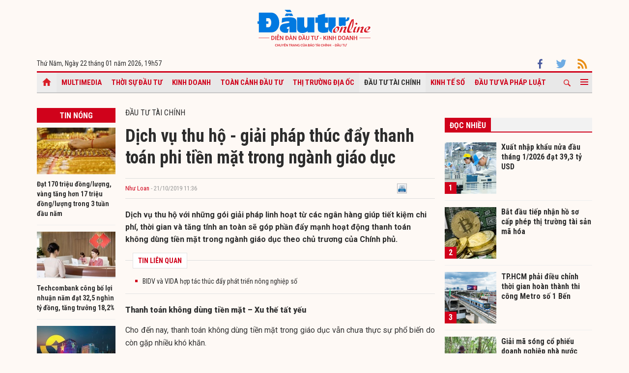

--- FILE ---
content_type: text/html; charset=UTF-8
request_url: https://baodautu.vn/dich-vu-thu-ho---giai-phap-thuc-day-thanh-toan-phi-tien-mat-trong-nganh-giao-duc-d109478.html
body_size: 16542
content:




<!doctype html>
<html lang="vi" xmlns="http://www.w3.org/1999/xhtml">
<head>
<meta charset="UTF-8">
<link rel="shortcut icon" href="https://baodautu.vn/favicon.ico" />
<meta http-equiv="content-language" content="vi" />
   
    <meta name="Googlebot" content="index,follow" />
    <meta name="robots" content="index,follow,noodp" />
    
<meta http-equiv="REFRESH" content="1800"/>
<meta name="AUTHOR" content="baodautu.vn" />
<meta name="COPYRIGHT" content="baodautu.vn" />  
<meta name="google-site-verification" content="WmCv55-YCJVDp9YeEgKr4LcUd3WfPsvFmAvDi6Ua7bI" />  
<meta name="viewport" content="width=device-width, initial-scale=1.0, user-scalable=yes" />


<!-- search console Hoà Nguyễn -->
<meta name="google-site-verification" content="QQRePvFjMW6Uyt3mRNTNvNOI5DB6Fd0ZGI_u-9Aqjcg" />





<link rel="canonical" href="https://baodautu.vn/dich-vu-thu-ho---giai-phap-thuc-day-thanh-toan-phi-tien-mat-trong-nganh-giao-duc-d109478.html" />
<title>Dịch vụ thu hộ - giải pháp thúc đẩy thanh toán phi tiền mặt trong ngành giáo dục</title>
<meta name="description" content="Dịch vụ thu hộ với những gói giải pháp linh hoạt từ các ngân hàng giúp tiết kiệm chi phí, thời gian và tăng tính an toàn sẽ góp phần đẩy mạnh hoạt động thanh toán không dùng tiền mặt trong ngành giáo dục theo chủ trương của Chính phủ. " />
<meta name="keywords" content="thanh toán không dùng tiền mặt, thu hộ học phí, thanh toán hóa đơn qua ngân hàng, BIDV," />
<meta property="og:type" content="article" />
<meta property="og:url" content="https://baodautu.vn/dich-vu-thu-ho---giai-phap-thuc-day-thanh-toan-phi-tien-mat-trong-nganh-giao-duc-d109478.html" />
<link rel="amphtml" href="https://amp.baodautu.vn/dich-vu-thu-ho---giai-phap-thuc-day-thanh-toan-phi-tien-mat-trong-nganh-giao-duc-d109478.html" />
<meta property="og:site_name" content="baodautu" />
<meta property="og:title" content="Dịch vụ thu hộ - giải pháp thúc đẩy thanh toán phi tiền mặt trong ngành giáo dục" />
<meta property="og:description" content="Dịch vụ thu hộ với những gói giải pháp linh hoạt từ các ngân hàng giúp tiết kiệm chi phí, thời gian và tăng tính an toàn sẽ góp phần đẩy mạnh hoạt động thanh toán không dùng tiền mặt trong ngành giáo dục theo chủ trương của Chính phủ. " />
<meta property="og:image" content="https://media.baodautu.vn/thumb_x470x250/Images/phuongthanh/2019/10/21/dich-vu-thu-ho---giai-phap-thuc-day-thanh-toan-phi-tien-mat-trong-nganh-giao-duc1571631588.jpg"/>
<meta name="google-site-verification" content="wz4pPpKi6a7gWb6Gbly3tv_4gatKIBXg137-v5tYLo8" />
<link rel="stylesheet" type="text/css" href="https://baodautu.vn/templates/themes/css/main.css?30" media="all">
<link rel="stylesheet" type="text/css" href="https://baodautu.vn/templates/themes/css/slick.css?v7" media="all">
  <link rel="stylesheet" type="text/css" href="https://baodautu.vn/templates/themes/css/add.css?v19" media="all">
<link href="https://fonts.googleapis.com/css2?family=Roboto+Condensed:ital,wght@0,300;0,400;0,700;1,300&family=Roboto:ital,wght@0,300;0,400;0,500;0,700;0,900;1,400&display=swap" rel="stylesheet">
<script src="https://baodautu.vn/templates/themes/js/jquery-3.4.1.min.js" type="text/javascript"></script>
<script src="https://baodautu.vn/templates/themes/js/slick.min.js" type="text/javascript"></script>
<script src="https://baodautu.vn/templates/themes/js/main.js?v3" type="text/javascript"></script>
<script language="javascript">
    $(document).ready(function() {
        $("#ads_share_topbanner, #ads_share,#ads_share_vip,#ads_share_banner_left,#ads_share_banner_right,#ads_share_middle,#ads_share_right1,#ads_share_right2,#ads_share_right3,#ads_share_right4,#ads_share_right5,#ads_share_right6,#ads_share_right7,#ads_share_right8,#ads_share_right11,#ads_share_right12,#ads_share_middle1,#ads_share_middle2,#ads_share_middle3,#ads_share_middle4,#ads_share_middle5").innerfade({
            // animationtype: "fade",
            speed: 0,
            type: 'random',
            timeout: 5000
        });
    });
</script>
<!--[if lt IE 9]>
<script src="https://oss.maxcdn.com/libs/html5shiv/3.7.0/html5shiv.js"></script>
<script src="https://oss.maxcdn.com/libs/respond.js/1.4.2/respond.min.js"></script>
<![endif]-->
<script>
  (function() {
    var cx = '000480117788849223566:qlxi_7rziui';
    var gcse = document.createElement('script');
    gcse.type = 'text/javascript'; 
    gcse.async = true;
    gcse.src = (document.location.protocol == 'https:' ? 'https:' : 'http:') +
        '//www.google.com/cse/cse.js?cx=' + cx;
    var s = document.getElementsByTagName('script')[0];
    s.parentNode.insertBefore(gcse, s);
  })();
</script>


<!-- Global site tag (gtag.js) - Google Analytics -->
<script async src="https://www.googletagmanager.com/gtag/js?id=G-2BRC6DMN4Y"></script>
<script>
  window.dataLayer = window.dataLayer || [];
  function gtag(){dataLayer.push(arguments);}
  gtag('js', new Date());

  gtag('config', 'G-2BRC6DMN4Y');
</script>
</head>
<body>
<header class="header_main clearfix">
          <div class="container text-center"> 
    <a href="https://baodautu.vn/" class="logo_main"><img src="https://baodautu.vn/templates/themes/images/logo-bdt.svg"> </a> 
  </div>
    <div class="container d-flex date_top">
    <div class="mr-auto"> 
      <!-- <a href="https://baodautu.vn/?mod=category&act=datbao" target="_blank" class="btn_booknews"><img src="https://baodautu.vn/templates/themes/images/newspaper.svg" height="20" class="mr10"/>Đặt mua báo in</a>| <a href="https://postenp.phaha.vn/bao-dau-tu" target="_blank" class="btn_booknews">Mới - Đọc báo in phiên bản số</a>|  -->
      Thứ Năm, Ngày 22 tháng 01 năm 2026, <script>
function addZero(i) {
  if (i < 10) {i = "0" + i}
  return i;
}
var d = new Date();
gio = d.getHours();
phut = d.getMinutes(); document.write(gio +"h"+addZero(phut) ); 
</script> </div>
    <div class="ml-auto social_top"> 
        <a target="_blank" href="https://www.facebook.com/baodautu.vn"><img src="https://baodautu.vn/templates/themes/images/facebook.svg"/> </a>
        <a target="_blank" href=""><img src="https://baodautu.vn/templates/themes/images/twitter.svg"/> </a>
        <a target="_blank" href="https://baodautu.vn/rssMain.html"><img src="https://baodautu.vn/templates/themes/images/rss.svg"/> </a></div>
  </div>
</header>
<div class="fix_scroll">
  <header class="menu_main">
    <div class="show_menu_main">
      <div class="container">
        <nav class="d-flex align-items-center">
          <div class="nav_left mr-auto"> 
            <a href="/" class="icon_home active"></a>
            <a title="Special Online" href="https://baodautu.vn/multimedia.html">Multimedia</a>
                            <a title="Thời sự Đầu tư"  href="https://baodautu.vn/thoi-su-dau-tu-d1/">Thời sự Đầu tư</a>
                            <a title="Kinh doanh"  href="https://baodautu.vn/kinh-doanh-d3/">Kinh doanh</a>
                            <a title="Toàn cảnh đầu tư"  href="https://baodautu.vn/toan-canh-dau-tu-d2/">Toàn cảnh đầu tư</a>
                            <a title="Thị trường địa ốc"  href="https://baodautu.vn/thi-truong-dia-oc-d7/">Thị trường địa ốc</a>
                            <a title="Đầu tư tài chính" class="active" href="https://baodautu.vn/dau-tu-tai-chinh-d6/">Đầu tư tài chính</a>
                            <a title="Kinh tế số"  href="https://baodautu.vn/kinh-te-so-d77/">Kinh tế số</a>
                            <a title="Đầu tư và Pháp luật"  href="https://baodautu.vn/dau-tu-va-phap-luat-d41/">Đầu tư và Pháp luật</a>
                    </div>
          <div class="nav_center mrl-auto"> 
            <div class="box_search">
              <form id="search-box" action="https://google.com/cse">
                <input type="hidden" name="cx" value="partner-pub-1179740479957749:4436639545"/>
                <input type="hidden" name="ie" value="UTF-8"/>
                <input maxlength="80" type="text" name="q" size="31" class="txt_search" placeholder="Nhập từ khóa..."/>
              </form>
            </div>
            <a href="javascript:;" class="search_main"><img src="https://baodautu.vn/templates/themes/images/ico-search.svg"/> </a>
            
            <a href="javascript:;"  class="more_menu"><span class="hamburger"></span></a>
              <!-- <a class="more_menu"><span class="dot dot1"></span><span class="dot dot2"></span><span class="dot dot3"></span></a>  -->
           </div>
        </nav>
      </div>
    </div>
    <div class="category-popup">
      <div class="bg_category-popup">
        <div class="container">
          <ul class="d-flex list_menu_cate_popup">
                            <li><a title="Tiêu dùng" href="https://baodautu.vn/tieu-dung-d8/">Tiêu dùng</a></li>
                            <li><a title="Phát triển bền vững" href="https://baodautu.vn/phat-trien-ben-vung-d52/">Phát triển bền vững</a></li>
                            <li><a title="Y tế - Sức khỏe" href="https://baodautu.vn/y-te---suc-khoe-d78/">Y tế - Sức khỏe</a></li>
                            <li><a title="Khoa học và Công nghệ" href="https://baodautu.vn/khoa-hoc-va-cong-nghe-d10/">Khoa học và Công nghệ</a></li>
                            <li><a title="Du lịch" href="https://baodautu.vn/du-lich-d55/">Du lịch</a></li>
                            <li><a title="Đời sống" href="https://baodautu.vn/doi-song-d27/">Đời sống</a></li>
                            <li><a title="Thông tin doanh nghiệp" href="https://baodautu.vn/thong-tin-doanh-nghiep-d36/">Thông tin doanh nghiệp</a></li>
                            <li><a title="Điểm tin nổi bật" href="https://baodautu.vn/diem-tin-noi-bat-d76/">Điểm tin nổi bật</a></li>
                      </ul>
        </div>
      </div>
    </div>
  </header>
</div>
<script src="/lib/jwplayer_new/mjwp6.js?v=123"></script>
<script type="text/javascript" src="/lib/jwplayer_new/jwplayer.html5.js?v=123"></script>
<script src="lib/scoll_plugin_youtube/jquery.inview.min.js"></script>
<!--<script src="lib/scoll_plugin_youtube/jquery.youtube-inview-autoplay.js"></script>-->
<style type="text/css">
	ins.adsbygoogle[data-ad-status="unfilled"] {
	display: none !important;
	}
  .event-content .date-time {
    color: #D0021B !important;

  }
  .dot_live {
        display: inline-block;
        line-height: 20px;
        vertical-align: top;
  }
  .dot_live .dot {
      position: relative;
      display: inline-block;
      width: 16px;
      height: 16px;
      margin-top: 10px;
  }
  .dot_live .title_live {
        padding: 6px 10px 6px 0px;
    display: inline-block;
    color: #D0021B;
    font-size: 16px;
    line-height: 17px;
  }
  .dot_live .dot:before {
    content: "";
    width: 8px;
    height: 8px;
    background-color: #fe0000;
    border-radius: 50%;
    position: absolute;
    top: 7px;
    left: 4px;
  }
  .dot_live .dot:after {
    content: "";
    border: 3px solid #fe0000;
    -webkit-border-radius: 30px;
    height: 10px;
    width: 10px;
    position: absolute;
    left: 0;
    top: 3px;
    -webkit-animation: pulsate 1.5s ease-out;
    -webkit-animation-iteration-count: infinite;
    opacity: 0;
  }
  

  @-webkit-keyframes pulsate{0%{-webkit-transform:scale(0.1, 0.1);opacity:0}50%{opacity:1}100%{-webkit-transform:scale(1.2, 1.2);opacity:0}}
  @keyframes pulsate{0%{-webkit-transform:scale(0.1, 0.1);opacity:0}50%{opacity:1}100%{-webkit-transform:scale(1.2, 1.2);opacity:0}}
  #content_detail_news table {
    float: none;
}
</style>



<main class="main_content main_detail">
  <div class="container">
   <center align="center"  style="">
          <script async src="https://pagead2.googlesyndication.com/pagead/js/adsbygoogle.js?client=ca-pub-1179740479957749"
     crossorigin="anonymous"></script>
<!-- giupban.vn_auto -->
<ins class="adsbygoogle"
     style="display:block"
     data-ad-client="ca-pub-1179740479957749"
     data-ad-slot="8691759318"
     data-ad-format="auto"
     data-full-width-responsive="true"></ins>
<script>
     (adsbygoogle = window.adsbygoogle || []).push({});
</script>
           
    </center>  
    <section class="main_cate d-flex mt30 mb40">
      <div class="col810 mr-auto">
        <div class="d-flex">
          <div class="mr-auto col160 mr20">
            <div class="head_box_cate_home "><a href="" class="link_box_cate fs16 d-block text-center">Tin nóng</a></div>
            <ul class="list_thumb_square mb20">
                            <li>
                <article class=" news_top_box"> <a href="https://baodautu.vn/dat-170-trieu-dongluong-vang-tang-hon-17-trieu-dongluong-trong-3-tuan-dau-nam-d496715.html" class="thumbblock  mb10"><img src="https://media.baodautu.vn/thumb_x160x95/Images/thuylien/2026/01/21/chinh-thuc-dat-170-trieu-dongluong-vang-tang-hon-17-trieu-dongluong-trong-3-tuan-dau-nam1768971377.jpeg"> </a> <a href="https://baodautu.vn/dat-170-trieu-dongluong-vang-tang-hon-17-trieu-dongluong-trong-3-tuan-dau-nam-d496715.html" class="fs14 fbold  ">Đạt 170 triệu đồng/lượng, vàng tăng hơn 17 triệu đồng/lượng trong 3 tuần đầu năm</a> </article>
              </li>
                            <li>
                <article class=" news_top_box"> <a href="https://baodautu.vn/techcombank-cong-bo-loi-nhuan-nam-dat-325-nghin-ty-dong-tang-truong-182-d496646.html" class="thumbblock  mb10"><img src="https://media.baodautu.vn/thumb_x160x95/Images/phuongthanh/2026/01/21/techcombank-cong-bo-loi-nhuan-nam-dat-325-nghin-ty-dong-tang-truong-1821768968044.jpg"> </a> <a href="https://baodautu.vn/techcombank-cong-bo-loi-nhuan-nam-dat-325-nghin-ty-dong-tang-truong-182-d496646.html" class="fs14 fbold  ">Techcombank công bố lợi nhuận năm đạt 32,5 nghìn tỷ đồng, tăng trưởng 18,2%</a> </article>
              </li>
                            <li>
                <article class=" news_top_box"> <a href="https://baodautu.vn/lpbank-lai-truoc-thue-gan-14300-ty-dong-nam-2025-cao-nhat-trong-lich-su-hoat-dong-d496600.html" class="thumbblock  mb10"><img src="https://media.baodautu.vn/thumb_x160x95/Images/thuylien/2026/01/21/lpbank-lai-truoc-thue-gan-14300-ty-dong-nam-2025-cao-nhat-trong-lich-su-hoat-dong1768965966.jpeg"> </a> <a href="https://baodautu.vn/lpbank-lai-truoc-thue-gan-14300-ty-dong-nam-2025-cao-nhat-trong-lich-su-hoat-dong-d496600.html" class="fs14 fbold  ">LPBank lãi trước thuế gần 14.300 tỷ đồng năm 2025, cao nhất trong lịch sử hoạt động </a> </article>
              </li>
                            <li>
                <article class=" news_top_box"> <a href="https://baodautu.vn/giai-ma-song-co-phieu-doanh-nghiep-nha-nuoc-d495380.html" class="thumbblock  mb10"><img src="https://media.baodautu.vn/thumb_x160x95/Images/phuongthanh02/2026/01/19/giai-ma-song-co-phieu-doanh-nghiep-nha-nuoc1768825229.jpg"> </a> <a href="https://baodautu.vn/giai-ma-song-co-phieu-doanh-nghiep-nha-nuoc-d495380.html" class="fs14 fbold  ">Giải mã sóng cổ phiếu doanh nghiệp nhà nước</a> </article>
              </li>
                                            <li>
                <article class=" news_top_box"> <a href="https://baodautu.vn/shs-vuot-21-ke-hoach-loi-nhuan-nam-2025-tung-buoc-dinh-hinh-mo-hinh-tang-truong-dua-tren-service-branding-d496175.html" class="fs14 fbold  ">SHS vượt 21% kế hoạch lợi nhuận năm 2025, từng bước định hình mô hình tăng trưởng dựa trên “Service Branding”</a> </article>
              </li>
                                            <li>
                <article class=" news_top_box"> <a href="https://baodautu.vn/bat-dau-tiep-nhan-ho-so-cap-phep-thi-truong-tai-san-ma-hoa-d496387.html" class="fs14 fbold  ">Bắt đầu tiếp nhận hồ sơ cấp phép thị trường tài sản mã hóa</a> </article>
              </li>
                          </ul>
            <div class="ads_sticky">          
                                <div class="ads" id="sticky_160_" align="center">
                <script async src="https://pagead2.googlesyndication.com/pagead/js/adsbygoogle.js?client=ca-pub-1179740479957749"
     crossorigin="anonymous"></script>
<!-- giupban.vn_auto -->
<ins class="adsbygoogle"
     style="display:block"
     data-ad-client="ca-pub-1179740479957749"
     data-ad-slot="8691759318"
     data-ad-format="auto"
     data-full-width-responsive="true"></ins>
<script>
     (adsbygoogle = window.adsbygoogle || []).push({});
</script>
                  </div>
                    </div>
          </div>
          <div class="col630 ml-auto mb40">


            <div class="fs16 text-uppercase "> <a href="https://baodautu.vn/dau-tu-tai-chinh-d6/">Đầu tư tài chính</a> </div>
                                            <div class="title-detail">Dịch vụ thu hộ - giải pháp thúc đẩy thanh toán phi tiền mặt trong ngành giáo dục</div>
            <div class="author-share-top cl99 fs13 d-flex align-items-center mt20 mb20">
              <div class="mr-auto">
                <a href="" class="author cl_green">Như Loan</a>
                <span class="post-time"> - 21/10/2019 11:36</span></div>
              <div class="ml-auto">                            <div class="fl" style="width: 140px;"><div class="fb-like" data-href="https://baodautu.vn/dich-vu-thu-ho---giai-phap-thuc-day-thanh-toan-phi-tien-mat-trong-nganh-giao-duc-d109478.html" data-send="true" data-layout="button_count" data-width="500" data-show-faces="true" data-font="tahoma"></div></div>   
                <div class="zalo-share-button fl" data-href="https://baodautu.vn/dich-vu-thu-ho---giai-phap-thuc-day-thanh-toan-phi-tien-mat-trong-nganh-giao-duc-d109478.html" data-oaid="579745863508352884" data-layout="2" data-color="blue" data-customize=false></div>
                
                <div class="fl" style="width: 80px;">&nbsp;<a title="In bài viết" onclick="window.open('https://baodautu.vn/print/dich-vu-thu-ho---giai-phap-thuc-day-thanh-toan-phi-tien-mat-trong-nganh-giao-duc-d109478.html', '', 'scrollbars=1,width=510,height=600,top=50,left=400'); return false;"><img width="20px" src="https://baodautu.vn/templates/themes/images/print.png"/></a></div>  </div>
            </div>
            <div class="sapo_detail">Dịch vụ thu hộ với những gói giải pháp linh hoạt từ các ngân hàng giúp tiết kiệm chi phí, thời gian và tăng tính an toàn sẽ góp phần đẩy mạnh hoạt động thanh toán không dùng tiền mặt trong ngành giáo dục theo chủ trương của Chính phủ. </div>
                        <div class="list_news_relation_top pkg"> <span class="head_relation"> <strong>TIN LIÊN QUAN</strong> </span>
              <ul>
                                <li> <a title="BIDV và VIDA hợp tác thúc đẩy phát triển nông nghiệp số " href="https://baodautu.vn/bidv-va-vida-hop-tac-thuc-day-phat-trien-nong-nghiep-so-d108438.html">BIDV và VIDA hợp tác thúc đẩy phát triển nông nghiệp số </a> </li>              </ul>
            </div>
            <div id="content_detail_news">
              <p style="text-align: justify;"><strong>Thanh to&aacute;n kh&ocirc;ng d&ugrave;ng tiền mặt &ndash; Xu thế tất yếu</strong></p>
<p style="text-align: justify;">Cho đến nay, thanh to&aacute;n kh&ocirc;ng d&ugrave;ng tiền mặt trong gi&aacute;o dục vẫn chưa thực sự phổ biến do c&ograve;n gặp nhiều kh&oacute; khăn.</p>
<p style="text-align: justify;">Đ&acirc;̀u ti&ecirc;n là th&oacute;i quen sử dụng tiền mặt, đ&acirc;y l&agrave; r&agrave;o cản lớn nhất khi triển khai sử dụng dịch vụ thanh to&aacute;n kh&ocirc;ng d&ugrave;ng tiền mặt ở Việt Nam n&oacute;i chung v&agrave; ng&agrave;nh gi&aacute;o dục n&oacute;i ri&ecirc;ng.</p>
<p style="text-align: justify;">Thứ hai là sự kh&ocirc;ng đ&ocirc;̀ng b&ocirc;̣ trong ứng dụng c&ocirc;ng nghệ th&ocirc;ng tin tại các trường học, giữa c&aacute;c địa b&agrave;n. Do đ&oacute;, dịch vụ thu hộ của <a href="http://infomoney.vn/">ng&acirc;n h&agrave;ng</a> theo giải ph&aacute;p tự động kết nối phần mềm thanh to&aacute;n h&oacute;a đơn với trường học chỉ ph&ugrave; hợp với số lượng &iacute;t c&aacute;c trường đại học quy m&ocirc; lớn.</p>
<p style="text-align: justify;">Thứ ba, ng&acirc;n h&agrave;ng phải <a href="https://baodautu.vn">đầu tư</a> giải ph&aacute;p c&ocirc;ng nghệ v&agrave; mạng lưới đủ lớn để hệ thống thu/ nộp học ph&iacute;/ h&oacute;a đơn đa k&ecirc;nh thuận tiện cho người nộp, gi&uacute;p việc thu nộp qua ng&acirc;n h&agrave;ng đem lại hiệu quả r&otilde; rệt tới cả trường học v&agrave; phụ huynh học sinh.</p>
<p style="text-align: justify;">Trong lĩnh vực gi&aacute;o dục, thanh to&aacute;n qua ng&acirc;n h&agrave;ng sẽ gi&uacute;p phụ huynh học sinh nộp c&aacute;c khoản ph&iacute; của nh&agrave; trường một c&aacute;ch nhanh ch&oacute;ng v&agrave; thuận tiện th&ocirc;ng qua c&aacute;c c&ocirc;ng cụ như internet banking, ATM hay POS&hellip; Người thu l&agrave; c&aacute;c nh&agrave; trường cũng sẽ dễ d&agrave;ng quản l&yacute; c&aacute;c khoản phải thu th&ocirc;ng qua c&aacute;c b&aacute;o c&aacute;o thu hộ do ng&acirc;n h&agrave;ng cung cấp, tiết kiệm thời gian, giảm rủi ro ph&aacute;t sinh trong c&aacute;c giao dịch tiền mặt như thừa thiếu, nhầm lẫn, tiền giả, tiền k&eacute;m chất lượng&hellip;</p>
<p style="text-align: justify;">Chị V&acirc;n Anh tại quận Ho&agrave;n Kiếm, H&agrave; Nội chia sẻ, khi sử dụng dịch vụ thanh to&aacute;n h&oacute;a đơn qua ng&acirc;n h&agrave;ng để nộp học ph&iacute;, tiền điện, tiền nước&hellip; chị chỉ cần đặt lệnh ủy nhiệm chi một lần, hệ thống thu hộ ng&acirc;n h&agrave;ng sẽ tự động thu tr&ecirc;n t&agrave;i khoản khi c&oacute; h&oacute;a đơn. Tuy nhi&ecirc;n, để trở th&agrave;nh một c&ocirc;ng cụ th&uacute;c đẩy thanh to&aacute;n kh&ocirc;ng d&ugrave;ng tiền mặt trong lĩnh vực gi&aacute;o dục, dịch vụ thu hộ của ng&acirc;n h&agrave;ng khi triển khai cần c&oacute; giải ph&aacute;p linh hoạt ph&ugrave; hợp với từng nh&oacute;m kh&aacute;ch h&agrave;ng, v&iacute; dụ c&aacute;c trường tại th&agrave;nh phố hoặc c&aacute;c trường trung học/ tiểu học&hellip; tại v&ugrave;ng tỉnh.</p>
<table class="MASTERCMS_TPL_TABLE" style="width: 100%;" border="0" cellspacing="0" cellpadding="0" align="left">
<tbody>
<tr>
<td><img src="https://media.baodautu.vn/Images/phuongthanh/2019/10/21/thu_h_hc_phi.jpg" alt="Dịch vụ thu hộ học ph&iacute; BIDV- Giải ph&aacute;p linh hoạt ph&ugrave; hợp kh&aacute;ch h&agrave;ng" width="640" height="370" /></td>
</tr>
<tr>
<td>Dịch vụ thu hộ học ph&iacute; BIDV- Giải ph&aacute;p linh hoạt ph&ugrave; hợp kh&aacute;ch h&agrave;ng</td>
</tr>
</tbody>
</table>
<p style="text-align: justify;"><strong>T&igrave;m giải ph&aacute;p ph&ugrave; hợp</strong></p>
<p style="text-align: justify;">Theo đại diện BIDV, một ng&acirc;n h&agrave;ng ti&ecirc;n phong trong việc cung cấp giải ph&aacute;p thanh to&aacute;n học ph&iacute; kh&ocirc;ng d&ugrave;ng tiền mặt cho h&agrave;ng ngh&igrave;n cơ sở đ&agrave;o tạo, để hỗ trợ th&aacute;o gỡ kh&oacute; khăn cho c&aacute;c đơn vị đ&agrave;o tạo, ng&acirc;n h&agrave;ng cần c&oacute; giải ph&aacute;p tổng thể ph&ugrave; hợp với đa dạng c&aacute;c loại h&igrave;nh đ&agrave;o tạo, cấp học (Đại học, PTTH, THCS, Mầm non) để th&uacute;c đẩy thanh to&aacute;n kh&ocirc;ng cần tiền mặt.</p>
<p style="text-align: justify;">V&ecirc;̀ phía BIDV, giải ph&aacute;p thu hộ học ph&iacute; của BIDV được thiết kế dựa tr&ecirc;n tự động h&oacute;a giảm thiểu thời gian xử l&yacute; t&aacute;c nghiệp của nh&agrave; trường v&agrave; ng&acirc;n h&agrave;ng, sử dụng h&igrave;nh thức kết nối dữ liệu trực tiếp giữa nh&agrave; trường v&agrave; ng&acirc;n h&agrave;ng, ph&ugrave; hợp với c&aacute;c trường Đại học, Cao đẳng.</p>
<p style="text-align: justify;">B&ecirc;n cạnh đ&oacute;, BIDV cũng đ&atilde; cung cấp g&oacute;i giải ph&aacute;p thu hộ kh&ocirc;ng cần kết nối phần mềm với nh&agrave; trường tr&ecirc;n ứng dụng BIDV iBank, ph&ugrave; hợp với c&aacute;c khối trường PTTH, THCS, mầm non, đồng thời cung cấp hệ thống b&aacute;o c&aacute;o thu hộ ph&ugrave; hợp với nh&agrave; trường.</p>
<p style="text-align: justify;">Về ch&iacute;nh s&aacute;ch gi&aacute; ph&iacute; v&agrave; ưu đ&atilde;i, để thay đổi th&oacute;i quen kh&ocirc;ng d&ugrave;ng tiền mặt, BIDV đ&atilde; đưa ra c&aacute;c g&oacute;i ưu đ&atilde;i tới cả trường học v&agrave; người nộp học ph&iacute; khi giao dịch tại BIDV.&nbsp;</p>
<p style="text-align: justify;">Về mạng lưới, b&ecirc;n cạnh h&igrave;nh thức giao dịch thuận tiện tr&ecirc;n k&ecirc;nh ng&acirc;n h&agrave;ng số ( BIDV SmartBanking, BIDV Online, Thẻ, POS..), phụ huynh/sinh vi&ecirc;n c&oacute; thể giao dịch tại hơn 1.000 điểm giao dịch của BIDV tại khắp c&aacute;c tỉnh th&agrave;nh trong cả nước.</p>
<p style="text-align: justify;">M&ocirc;̣t thu&acirc;̣n lợi của ng&acirc;n hàng đó là theo Nghị quyết số 02/NQ-CP ng&agrave;y 01/01/2019 của Ch&iacute;nh phủ, m&ocirc;̣t trong các nhi&ecirc;̣m vụ đ&ecirc;̉ cải thiện m&ocirc;i trường kinh doanh, n&acirc;ng cao năng lực cạnh tranh quốc đó là đẩy mạnh thanh to&aacute;n điện tử v&agrave; cung cấp dịch vụ c&ocirc;ng trực tuyến. Theo đó c&aacute;c trường học, bệnh viện, c&ocirc;ng ty điện... phối hợp với c&aacute;c ng&acirc;n h&agrave;ng, tổ chức cung ứng dịch vụ trung gian thanh to&aacute;n để thu học ph&iacute;, viện ph&iacute;, tiền điện&hellip; bằng phương thức kh&ocirc;ng d&ugrave;ng tiền mặt, ưu ti&ecirc;n giải ph&aacute;p thanh to&aacute;n tr&ecirc;n di động, thanh to&aacute;n qua thiết bị chấp nhận thẻ.</p>
<p style="text-align: justify;">Với giải ph&aacute;p ph&ugrave; hợp từ ph&iacute;a c&aacute;c ng&acirc;n h&agrave;ng như BIDV, trong thời gian tới việc thu/nộp học ph&iacute; kh&ocirc;ng d&ugrave;ng tiền mặt được kỳ vọng sẽ được &aacute;p dụng rộng khắp tại c&aacute;c tỉnh th&agrave;nh tr&ecirc;n cả nước, đem lại sự thuận tiện cho cả c&aacute;c trường học v&agrave; phụ huynh, sinh vi&ecirc;n.</p>
<p style="text-align: justify;">Triển khai thanh to&aacute;n kh&ocirc;ng d&ugrave;ng tiền mặt trong gi&aacute;o dục sẽ g&oacute;p phần th&uacute;c đẩy h&igrave;nh th&agrave;nh th&oacute;i quen của người d&acirc;n, g&oacute;p phần n&acirc;ng cao hiệu quả của cả nền <a href="https://baodautu.vn/thoi-su-d1/">kinh tế</a>, phù hợp với xu th&ecirc;́ chung của thị trường, đ&ocirc;̀ng thời phù hợp với chủ trương của nh&agrave; nước n&oacute;i chung v&agrave; ng&agrave;nh gi&aacute;o dục n&oacute;i ri&ecirc;ng.</p>              
                        
     
          <span id="boxcauhoi"></span>
                   
            </div>
                        <div class="news_relate_one d-flex mb30"> 
              <a class="thumbblock thumb235x140 mr20" href="https://baodautu.vn/ngan-hang-se-hop-tac-voi-cac-cong-ty-fintech-huong-den-thanh-toan-khong-tien-mat-d102669.html"><img src="https://media.baodautu.vn/thumb_x235x140/Images/thuphuong/2019/06/25/cac-ngan-hang-se-hop-tac-voi-cac-cong-ty-fintech-huong-den-thanh-toan-khong-tien-mat1561453931.jpg"/> </a>
              <div class="info_news_relate_one flex-one">
                <a href="https://baodautu.vn/ngan-hang-se-hop-tac-voi-cac-cong-ty-fintech-huong-den-thanh-toan-khong-tien-mat-d102669.html" class="fs16 fbold">Ngân hàng sẽ hợp tác với các công ty Fintech hướng đến “thanh toán không tiền mặt”</a>
                <div class="sapo_thumb_news mt10"> Theo số liệu khảo sát các ngân hàng thương mại đang hoạt động tại Việt Nam do Vietnam Report thực hiện, 100% ngân hàng được hỏi cho biết, họ dự...</div>
              </div>
            </div>
            			
            <div class="tag_detail d-flex"> 
                            <a class="tag_detail_item" href='/tag/thanh-toan-khong-dung-tien-mat/'>#thanh toán không dùng tiền mặt</a>
                            <a class="tag_detail_item" href='/tag/thu-ho-hoc-phi/'># thu hộ học phí</a>
                            <a class="tag_detail_item" href='/tag/thanh-toan-hoa-don-qua-ngan-hang/'># thanh toán hóa đơn qua ngân hàng</a>
                            <a class="tag_detail_item" href='/tag/bidv/'># BIDV</a>
                          </div>
            <div class="share_detail d-flex">
              <div class="mr-auto">
                <div class="share_list ">
                    <div class="fb-like" data-href="https://baodautu.vn/dich-vu-thu-ho---giai-phap-thuc-day-thanh-toan-phi-tien-mat-trong-nganh-giao-duc-d109478.html" data-send="true" data-layout="button_count" data-width="500" data-show-faces="true" data-font="tahoma"></div>
                </div>
              </div>

            </div>


          </div>
          
        </div>

        <section class="mt40">
          <script type="text/javascript">
function checkvalidate() {
            var name = $(".input_cm").find(".comment_name").val();
            var email = $(".input_cm").find(".comment_email").val();
            var content = $(".input_cm").find(".comment_content").val();
            var parent_id = 0;
            var pattern = new RegExp(/^((([a-z]|\d|[!#\$%&'\*\+\-\/=\?\^_`{\|}~]|[\u00A0-\uD7FF\uF900-\uFDCF\uFDF0-\uFFEF])+(\.([a-z]|\d|[!#\$%&'\*\+\-\/=\?\^_`{\|}~]|[\u00A0-\uD7FF\uF900-\uFDCF\uFDF0-\uFFEF])+)*)|((\x22)((((\x20|\x09)*(\x0d\x0a))?(\x20|\x09)+)?(([\x01-\x08\x0b\x0c\x0e-\x1f\x7f]|\x21|[\x23-\x5b]|[\x5d-\x7e]|[\u00A0-\uD7FF\uF900-\uFDCF\uFDF0-\uFFEF])|(\\([\x01-\x09\x0b\x0c\x0d-\x7f]|[\u00A0-\uD7FF\uF900-\uFDCF\uFDF0-\uFFEF]))))*(((\x20|\x09)*(\x0d\x0a))?(\x20|\x09)+)?(\x22)))@((([a-z]|\d|[\u00A0-\uD7FF\uF900-\uFDCF\uFDF0-\uFFEF])|(([a-z]|\d|[\u00A0-\uD7FF\uF900-\uFDCF\uFDF0-\uFFEF])([a-z]|\d|-|\.|_|~|[\u00A0-\uD7FF\uF900-\uFDCF\uFDF0-\uFFEF])*([a-z]|\d|[\u00A0-\uD7FF\uF900-\uFDCF\uFDF0-\uFFEF])))\.)+(([a-z]|[\u00A0-\uD7FF\uF900-\uFDCF\uFDF0-\uFFEF])|(([a-z]|[\u00A0-\uD7FF\uF900-\uFDCF\uFDF0-\uFFEF])([a-z]|\d|-|\.|_|~|[\u00A0-\uD7FF\uF900-\uFDCF\uFDF0-\uFFEF])*([a-z]|[\u00A0-\uD7FF\uF900-\uFDCF\uFDF0-\uFFEF])))\.?$/i);
        
            if(name.trim() == '' || email.trim() == '' || content.trim() == '') {
               _showPopup("THÔNG TIN CHƯA ĐẦY ĐỦ", "Thông tin không thể để trống. Vui lòng điền đầy đủ thông tin cá nhân.",'<button class="btnCancel" style="display: inline-block;">Đóng</button>');
               event.preventDefault();
                return false;
            } else if( !pattern.test(email.trim())) {
                _showPopup("THÔNG TIN CHƯA ĐẦY ĐỦ", "Email bạn nhập không chính xác",'<button class="btnCancel" style="display: inline-block;">Đóng</button>');
                event.preventDefault();
                return false;
            }  
            else {
                var response = grecaptcha.getResponse();
                if(response.length == 0) {
                    _showPopup("Bạn là robot", "Bạn phải xác thực đúng captcha",'<button class="btnCancel" style="display: inline-block;">Đóng</button>');
                    event.preventDefault();
                }
            }
    }
</script>
<style type="text/css">
    .list_cm{
            max-width: 650px;
    margin: auto;
    }
    .box_comment{margin:20px 0}
.show_cm{background: #D0021B;font-weight: bold;font-size: 14px;padding: 10px 20px;border: none;border-radius: 4px;color: #fff;width: fit-content;;
    margin: auto;}
.txt_cm{border:1px solid #e2e2e2;width:100%;padding:2%;font-size:14px;border-radius:3px;}
.cm_pa{display: none}
.head_list_cm{border-bottom:1px solid #ddd;padding:0 15px}
.head_list_cm a{display:inline-block;font-size:16px;margin-right:10px;padding:3px 0;color:#444}
.head_list_cm a.active{border-bottom:3px solid #ddd;font-family:'segoeuiB',Arial, Helvetica, sans-serif;margin-bottom:-1px}
.avar{background:url(https://baodautu.vn/templates/themes/images/user.png) no-repeat;width:25px;height:25px;display:inline-block}
.box_list_cm{margin:20px 0}
.name_cm{font-family:'segoeuiB',Arial, Helvetica, sans-serif;font-size:12px}
.time_cm{font-size:11px;color:#999}
.time_name{margin:5px 10px}
.content_cm{margin-left:35px;margin-top:7px;color:#333;margin-bottom:5px;clear: both;}
.btn_like{background:url(https://baodautu.vn/templates/themes/images/icon_like.png) left no-repeat;padding-left:20px;color:#666}
.btn_cm{background:url(https://baodautu.vn/templates/themes/images/icon_rep.png) left 5px no-repeat;padding-left:22px;margin-left:15px;color:#666}
.box_list_cm > li{padding-bottom:10px;margin-bottom:15px;border-bottom:1px solid #e2e2e2}
.list_rep{margin-left:35px;margin-bottom:10px}
.list_rep > li{background:#fafafa;padding:10px 15px;border:1px solid #e2e2e2;border-width:1px 0;margin-top:15px;position:relative }
.arr_cm{position:absolute;background:url(https://baodautu.vn/templates/themes/images/arr_cm.png);width:18px;height:9px;top:-9px;left:20px}
#dialog {position: absolute;top: 0;left: 0;right: 0;bottom: 0;background: rgba(0,0,0,0.4);z-index: 9999999;}
    #dialog > div {position: absolute;top: 0;left: 22%;background: #fff;overflow: hidden;box-shadow: 2px 2px 4px 0px rgba(0,0,0,0.4);}
    #dialog .header {font-size: 1.1em;text-align:right; line-height: 2;font-family: 'Roboto Condensed', sans-serif;text-transform: uppercase;padding: 6px 15px;background: #39C;color: #fff;}
    #dialog .content {padding: 10px;font-size: 1.1em;line-height: 1.4;}
    #dialog .content form label {text-transform: none;color: #555;font-size: 1em;padding: 5px 0;border-radius: 5px;}
    #dialog .content label {display: block;color: #888;text-transform: uppercase;font-weight: bold;font-size: 11px;}
    #dialog .content input[type="text"] {width: 95%;padding: 10px;border: 1px solid #ccc;border-radius: 3px;font-family: Arial, Helvetica, sans-serif;}
    #dialog .action {text-align: center;padding: 5px 0;background: #eee;}
    #dialog .btnCancel {background: #fff;border-radius: 4px;padding: 5px 10px;cursor: pointer;}
    #pagy {
            margin: 10px 0 0 0;
        }
        .pagy {
            float: right;
            height: 20px;
            padding: 0;
            margin-bottom: 10px;
        }
    .pagy .active {
        color: red;
    }
    .pagy ul li a {
        text-decoration: none;
        width: 20px;
        height: 18px;
        line-height: 18px;
        text-align: center;
        font-weight: bold;
        padding: 0px;
        display: block;
        }
    #dialog_comment {
        position: fixed;
        top: 0;
        left: 0;
        right: 0;
        bottom: 0;
        background: rgba(0,0,0,0.4);
        z-index: 9999999;
    }
    #dialog_comment > div {
        width: 400px;
        position: fixed;
        top: 40%;
        left: 50%;
        margin: 0 0 0 -200px;
        background: #fff;
        overflow: hidden;
        box-shadow: 2px 2px 4px 0px rgba(0,0,0,0.4);
    }
    @media screen and (max-width: 479px) and (min-width: 280px){
        #dialog_comment > div {
            width: 260px;
            left: 70%;
        }
    }
    #dialog_comment .header {
        font-size: 1.3em;
        color: #333;
        line-height: 1.4;
        font-family: 'Roboto Condensed', sans-serif;
        text-transform: uppercase;
        padding: 6px 15px;
        background: #39C;
        color: #fff;
    }
    #dialog_comment .content {
        /* width: 100%; */
        padding: 20px 15px;
        font-size: 1.1em;
        line-height: 1.4;
    }
    #dialog_comment .content form label {
        text-transform: none;
        color: #555;
        font-size: 1em;
        padding: 5px 0;
        border-radius: 5px;
    }
    #dialog_comment .content label {
        display: block;
        color: #888;
        text-transform: uppercase;
        font-weight: bold;
        font-size: 11px;
    }
    #dialog_comment .content input[type="text"] {
        width: 95%;
        padding: 10px;
        border: 1px solid #ccc;
        border-radius: 3px;
        font-family: Arial, Helvetica, sans-serif;
    }
    #dialog_comment .action {
        text-align: center;
        padding: 5px 0;
        background: #eee;
    }
    #dialog_comment .action button {
        border: 1px solid #ccc;
        background: #fff;
        border-radius: 5px;
        padding: 5px 10px;
        box-shadow: 2px 1px 0 #ddd;
        cursor: pointer;
        margin: 0 10px;
    }
    .more_cm {
         text-align: center !important;
         border: none !important;
         background: white !important;
         margin-top: 0px !important;
         cursor: pointer !important;
         margin-bottom: -18px !important;
    }

    .cm_news {
        cursor: pointer;
    }
    .txt_text {
        border: 1px solid #e2e2e2 !important;
        width: 53%;
        padding: 1%;
        font-size: 14px;
        border-radius: 3px;
        float: left;
        margin-top: 10px;
        clear: both;
    }
    .box_comment input:focus, .box_comment textarea:focus, .box_comment select:focus {
        border-color: rgba(82,168,236,0.8);
        outline: 0;
        outline: thin dotted \9;
        -webkit-box-shadow: inset 0 1px 1px rgba(0,0,0,.075),0 0 8px rgba(82,168,236,.6);
        -moz-box-shadow: inset 0 1px 1px rgba(0,0,0,.075),0 0 8px rgba(82,168,236,.6);
        box-shadow: inset 0 1px 1px rgba(0,0,0,.075),0 0 8px rgba(82,168,236,.6);
    }
</style>
<script>
    function _showPopup(header, content, action,callback,mess,parent_id) {
        var temp = '<div id="dialog_comment"><div style="margin-top: -100px;"><div class="header">'+header+'</div>' +
                    '<div class="content">'+content+'</div>' +
                    '<div class="action">' + action + '</div></div></div>';
        $(".box_comment").append(temp);
        
        $('.btnCancel').on("click", function () {
            $('#dialog_comment').remove();
        });
        if(typeof callback !== 'undefined') {
            callback(mess,parent_id);
        }

        
    }
        
    
    
</script>
<div class="box_comment">
            <div class="show_cm cm_news">
            Bình luận bài viết này
        </div>
    <div class="cm_pa box_input_text bg_gray mt20">
        <form action="index.php?mod=home&act=add_comment" method="POST" onsubmit="checkvalidate()" id="form_comment">
    	<div class="input_cm pkg">
            <input type="hidden" name="mod" value="news">
            <input type="hidden" name="id" value="109478">
    		<div class="mb10">
            <textarea class="txt_cm comment_content input-form" name="comment_content" placeholder="Hãy sử dụng tiếng Việt có dấu, tối thiểu 20 ký tự và tối đa 500 ký tự." rows="5"></textarea>
    		</div>
            <div class="d-flex mb10">
            <div class="mr-auto d-flex">
                <input class="comment_name input-form mr20" type="text" name="comment_name" placeholder="Tên của bạn" />
                <input class="comment_email input-form" type="text" name="comment_email" placeholder="Email của bạn" />
            </div>
    	</div>
            <div class="g-recaptcha mb10" data-sitekey="6LcQxqUZAAAAAPFPUN2JvxlpOfHuaSaJ3FbJXWxJ"></div>
                <div class="mr-auto">
                    <input type="submit" class="btn_send_cm" name="submit" data="0" value="Gửi bình luận"/>
                </div>
            </div>
        </form>
    </div>
    
    <script>
        $(".show_cm").click(function(){
            $(this).hide();
            $(this).parent(".box_comment").find(".cm_pa").show();
        });
        

    </script>
    
    
    </div>
<script>
    $(".more_cm").click(function(){
        $(this).hide();
        $('.an_cm').show();
    });
    $(".fb-reply-btn").click(function(){
        var status = $(this).attr("status"); 
        if(status == 1) {
            $(this).parent("div").parent("li").find(".input_cm_rep").hide();
            $(this).attr("status","0"); 
        }  else {
            $(this).parent("div").parent("li").find(".input_cm_rep").show();
            $(this).attr("status","1"); 
        }
        return false;
    });
    

    $(".btn_like").click(function() {
        var obj = $(this);
        var linkajax = "index.php?mod=home&act=like_comment";
        var data = $(this).attr("data");
        $.ajax({
            type: "POST",
            url: linkajax,
            data: {
                comment_id:data
            },
            context: obj,
            dataType: "html",
            success: function(msg){
                obj.html(msg+" thích");
                _showPopup("THÔNG BÁO", "Cảm ơn bạn đã bình chọn cho comment này !!!",'<button class="btnCancel" style="display: inline-block;">Đóng</button>');
                obj.unbind("click");
            }
        });
    });
</script>
<div style="clear: both;"></div>
        </section>

        <div class="bor-top  mb30"></div>
        <section>
          <div class="head_four_news mb20">Xem thêm trên Báo Đầu Tư</div>
          <div class="d-flex mb20">
            <div class="col555 mr20">
              <div class="list_two_news ">
                <ul class="list_title d-flex">
                                    <li>
                    <article> <a href="https://baodautu.vn/tieu-dung-noi-dia-khoi-sac-cung-co-trien-vong-tang-truong-cua-masan-d496801.html" class="thumbblock  mb10"><img src="https://media.baodautu.vn/thumb_x256x153/Images/chicong/2026/01/21/tieu-dung-noi-dia-khoi-sac-cung-co-trien-vong-tang-truong-cua-masan1768975417.jpeg"> </a> <a href="https://baodautu.vn/tieu-dung-noi-dia-khoi-sac-cung-co-trien-vong-tang-truong-cua-masan-d496801.html" class="fs16 fbold  ">Tiêu dùng nội địa khởi sắc, củng cố triển vọng tăng trưởng của Masan</a> </article>
                  </li>
                                    <li>
                    <article> <a href="https://baodautu.vn/dat-170-trieu-dongluong-vang-tang-hon-17-trieu-dongluong-trong-3-tuan-dau-nam-d496715.html" class="thumbblock  mb10"><img src="https://media.baodautu.vn/thumb_x256x153/Images/thuylien/2026/01/21/chinh-thuc-dat-170-trieu-dongluong-vang-tang-hon-17-trieu-dongluong-trong-3-tuan-dau-nam1768971377.jpeg"> </a> <a href="https://baodautu.vn/dat-170-trieu-dongluong-vang-tang-hon-17-trieu-dongluong-trong-3-tuan-dau-nam-d496715.html" class="fs16 fbold  ">Đạt 170 triệu đồng/lượng, vàng tăng hơn 17 triệu đồng/lượng trong 3 tuần đầu năm</a> </article>
                  </li>
                                    <li>
                    <article> <a href="https://baodautu.vn/techcombank-cong-bo-loi-nhuan-nam-dat-325-nghin-ty-dong-tang-truong-182-d496646.html" class="thumbblock  mb10"><img src="https://media.baodautu.vn/thumb_x256x153/Images/phuongthanh/2026/01/21/techcombank-cong-bo-loi-nhuan-nam-dat-325-nghin-ty-dong-tang-truong-1821768968044.jpg"> </a> <a href="https://baodautu.vn/techcombank-cong-bo-loi-nhuan-nam-dat-325-nghin-ty-dong-tang-truong-182-d496646.html" class="fs16 fbold  ">Techcombank công bố lợi nhuận năm đạt 32,5 nghìn tỷ đồng, tăng trưởng 18,2%</a> </article>
                  </li>
                                    <li>
                    <article> <a href="https://baodautu.vn/lpbank-lai-truoc-thue-gan-14300-ty-dong-nam-2025-cao-nhat-trong-lich-su-hoat-dong-d496600.html" class="thumbblock  mb10"><img src="https://media.baodautu.vn/thumb_x256x153/Images/thuylien/2026/01/21/lpbank-lai-truoc-thue-gan-14300-ty-dong-nam-2025-cao-nhat-trong-lich-su-hoat-dong1768965966.jpeg"> </a> <a href="https://baodautu.vn/lpbank-lai-truoc-thue-gan-14300-ty-dong-nam-2025-cao-nhat-trong-lich-su-hoat-dong-d496600.html" class="fs16 fbold  ">LPBank lãi trước thuế gần 14.300 tỷ đồng năm 2025, cao nhất trong lịch sử hoạt động </a> </article>
                  </li>
                                  </ul>
              </div>
            </div>
            <div class="col235">
              <ul class="list_title">
                                <li>
                  <article class="d-flex"><a href="https://baodautu.vn/giai-ma-song-co-phieu-doanh-nghiep-nha-nuoc-d495380.html" class="title_list_title fbold fs16">Giải mã sóng cổ phiếu doanh nghiệp nhà nước</a> </article>
                </li>
                                <li>
                  <article class="d-flex"><a href="https://baodautu.vn/shs-vuot-21-ke-hoach-loi-nhuan-nam-2025-tung-buoc-dinh-hinh-mo-hinh-tang-truong-dua-tren-service-branding-d496175.html" class="title_list_title fbold fs16">SHS vượt 21% kế hoạch lợi nhuận năm 2025, từng bước định hình mô hình tăng trưởng dựa trên “Service Branding”</a> </article>
                </li>
                                <li>
                  <article class="d-flex"><a href="https://baodautu.vn/bacabank-phat-hanh-gan-69-trieu-co-phieu-de-tang-von-dieu-le-d496224.html" class="title_list_title fbold fs16">BacABank phát hành gần 69 triệu cổ phiếu để tăng vốn điều lệ</a> </article>
                </li>
                                <li>
                  <article class="d-flex"><a href="https://baodautu.vn/bat-dau-tiep-nhan-ho-so-cap-phep-thi-truong-tai-san-ma-hoa-d496387.html" class="title_list_title fbold fs16">Bắt đầu tiếp nhận hồ sơ cấp phép thị trường tài sản mã hóa</a> </article>
                </li>
                                <li>
                  <article class="d-flex"><a href="https://baodautu.vn/agribank-chi-nhanh-thai-binh-trao-thuong-chuong-trinh-tiet-kiem-hom-nay---rinh-ngay-qua-tang-d496151.html" class="title_list_title fbold fs16">Agribank Chi nhánh Thái Bình trao thưởng chương trình “Tiết kiệm hôm nay - Rinh ngay quà tặng”</a> </article>
                </li>
                                <li>
                  <article class="d-flex"><a href="https://baodautu.vn/chung-khoan-phien-201-giang-co-manh-vn-index-giam-ve-1893-diem-d496075.html" class="title_list_title fbold fs16">Chứng khoán phiên 20/1: Giằng co mạnh, VN-Index giảm về 1.893 điểm</a> </article>
                </li>
                                <li>
                  <article class="d-flex"><a href="https://baodautu.vn/baoviet-bank-nam-2025-cung-co-nen-tang-tang-truong-d496027.html" class="title_list_title fbold fs16">BAOVIET Bank năm 2025: Củng cố nền tảng tăng trưởng</a> </article>
                </li>
                              </ul>
            </div>
          </div>
        </section>
      </div>
      <div class="col300 ml-auto">
                <div class="ads align-center">
                  </div>
              <div class="mb40">
            <div class="head_box_cate_home  mb20"><a href="javascript:void(0)" class="link_box_cate">Đọc nhiều</a></div>
<ul class="list_thumb_square">
<li>
  <article class="d-flex"> <a href="https://baodautu.vn/xuat-nhap-khau-nua-dau-thang-12026-dat-393-ty-usd-d496545.html" class="thumbblock thumb105x105"><span class="number_hot">1</span><img src="https://media.baodautu.vn/thumb_x105x105/Images/haiyen/2026/01/21/xuat-nhap-khau-15-ngay-dau-thang-12026-dat-393-ty-usd1768962778.png"></a> <a href="https://baodautu.vn/xuat-nhap-khau-nua-dau-thang-12026-dat-393-ty-usd-d496545.html" class="title_thumb_square fbold fs16">Xuất nhập khẩu nửa đầu tháng 1/2026 đạt 39,3 tỷ USD</a> </article>
</li>
<li>
  <article class="d-flex"> <a href="https://baodautu.vn/bat-dau-tiep-nhan-ho-so-cap-phep-thi-truong-tai-san-ma-hoa-d496387.html" class="thumbblock thumb105x105"><span class="number_hot">2</span><img src="https://media.baodautu.vn/thumb_x105x105/Images/minhvui/2026/01/20/bat-dau-tiep-nhan-ho-so-cap-phep-thi-truong-tai-san-ma-hoa1768922553.jpeg"></a> <a href="https://baodautu.vn/bat-dau-tiep-nhan-ho-so-cap-phep-thi-truong-tai-san-ma-hoa-d496387.html" class="title_thumb_square fbold fs16">Bắt đầu tiếp nhận hồ sơ cấp phép thị trường tài sản mã hóa</a> </article>
</li>
<li>
  <article class="d-flex"> <a href="https://baodautu.vn/tphcm-phai-dieu-chinh-thoi-gian-hoan-thanh-thi-cong-metro-so-1-ben-thanh-suoi-tien-d496218.html" class="thumbblock thumb105x105"><span class="number_hot">3</span><img src="https://media.baodautu.vn/thumb_x105x105/Images/ngoson/2026/01/20/tphcm-phai-dieu-chinh-thoi-gian-hoan-thanh-thi-cong-metro-so-1-ben-thanh-suoi-tien1768908745.png"></a> <a href="https://baodautu.vn/tphcm-phai-dieu-chinh-thoi-gian-hoan-thanh-thi-cong-metro-so-1-ben-thanh-suoi-tien-d496218.html" class="title_thumb_square fbold fs16">TP.HCM phải điều chỉnh thời gian hoàn thành thi công Metro số 1 Bến Thành-Suối Tiên </a> </article>
</li>
<li>
  <article class="d-flex"> <a href="https://baodautu.vn/giai-ma-song-co-phieu-doanh-nghiep-nha-nuoc-d495380.html" class="thumbblock thumb105x105"><span class="number_hot">4</span><img src="https://media.baodautu.vn/thumb_x105x105/Images/phuongthanh02/2026/01/19/giai-ma-song-co-phieu-doanh-nghiep-nha-nuoc1768825229.jpg"></a> <a href="https://baodautu.vn/giai-ma-song-co-phieu-doanh-nghiep-nha-nuoc-d495380.html" class="title_thumb_square fbold fs16">Giải mã sóng cổ phiếu doanh nghiệp nhà nước</a> </article>
</li>
</ul>        </div>
		<!--
		<div class="dnse-market-index">
      <script
        async=""
        src="https://cdn.dnse.com.vn/dnse-price/_embed/embed-widget-1.0.0.js"
        type="text/javascript">
        {
          "width": 300,
          "height": 400,
          "indexes": "VNINDEX,VN30,HNX30,HNX,UPCOM",
          "theme": "white"
        }
      </script>
    </div>
-->
                    <div class="ads align-center">
                </div>
              <div class="mb40">
            <div class="head_box_cate_home mb20"><a href="/chuyen-de/" class="link_box_cate">Chuyên đề</a></div>
<ul class="list_thumb_square">
	<li>
  <article class="d-flex"> <a href="https://baodautu.vn/dai-hoi-dai-bieu-toan-quoc-lan-thu-xiv-cua-dang-cn475/" class="thumbblock thumb105x105"><img src="https://media.baodautu.vn/thumb_x105x105//upload/huyhao/2025/10/03/dai-hoi-dai-bieu-toan-quoc-lan-thu-xiv-cua-dang1759457550.jpg"></a> <a href="https://baodautu.vn/dai-hoi-dai-bieu-toan-quoc-lan-thu-xiv-cua-dang-cn475/" class="title_thumb_square fbold fs16">Đại hội đại biểu toàn quốc lần thứ XIV của Đảng</a> </article>
</li>
<li>
  <article class="d-flex"> <a href="https://baodautu.vn/thu-hut-dau-tu-huy-dong-cac-nguon-luc-cho-xay-dung-nong-thon-moi-cn461/" class="thumbblock thumb105x105"><img src="https://media.baodautu.vn/thumb_x105x105//upload/chicong/9651/05/18/thu-hut-dau-tu-huy-dong-cac-nguon-luc-cho-xay-dung-nong-thon-moi1747540691.jpg"></a> <a href="https://baodautu.vn/thu-hut-dau-tu-huy-dong-cac-nguon-luc-cho-xay-dung-nong-thon-moi-cn461/" class="title_thumb_square fbold fs16">Thu hút đầu tư, huy động các nguồn lực cho xây dựng nông thôn mới</a> </article>
</li>
<li>
  <article class="d-flex"> <a href="https://baodautu.vn/giam-ngheo-thong-tin-cn463/" class="thumbblock thumb105x105"><img src="https://media.baodautu.vn/thumb_x105x105//upload/chicong/2025/06/04/giam-ngheo-thong-tin1749009516.jpg"></a> <a href="https://baodautu.vn/giam-ngheo-thong-tin-cn463/" class="title_thumb_square fbold fs16">Giảm nghèo thông tin </a> </article>
</li>
</ul>        </div>
                          <script type="text/javascript">
        google_ad_client = "ca-pub-1179740479957749";
        google_ad_slot = "6337256112";
        google_ad_width = 300;
        google_ad_height = 250;
      </script>
      <!-- 300x250_healthplus -->
      <script type="text/javascript"
      src="//pagead2.googlesyndication.com/pagead/show_ads.js">
      </script>
                                          <div class="ads align-center">
                      </div>
                            <div class="ads align-center">
                    </div>
                <div class="ads_sticky mb20">
                                  <div id="ads_stick">
            <script async src="https://pagead2.googlesyndication.com/pagead/js/adsbygoogle.js?client=ca-pub-1179740479957749"
     crossorigin="anonymous"></script>
<!-- baodautu_fix_160x600 -->
<ins class="adsbygoogle"
     style="display:inline-block;width:160px;height:600px"
     data-ad-client="ca-pub-1179740479957749"
     data-ad-slot="5978272021"></ins>
<script>
     (adsbygoogle = window.adsbygoogle || []).push({});
</script>
            </div>
                    </div>		
              </div>
    </section>
  </div>
   <div class="container">
    <section class="long_form_home">
<section class="long_form_home">
  <div class="head_box_cate_home mb20"><a href="https://baodautu.vn/thong-tin-doanh-nghiep-d36/" class="link_box_cate">Thông tin doanh nghiệp</a></div>
  <ul class="d-flex list_company">
  	    <li class="col16per"> <a href="https://baodautu.vn/yeah1-bat-tay-sony-music-mo-duong-v-pop-ra-the-gioi-d496293.html" class="thumbblock  mb15"><img src="https://media.baodautu.vn/thumb_x170x104/Images/duybac/2026/01/20/yeah1-bat-tay-sony-music-mo-duong-v-pop-ra-the-gioi1768913042.jpeg" /></a> 
    	<a href="https://baodautu.vn/yeah1-bat-tay-sony-music-mo-duong-v-pop-ra-the-gioi-d496293.html" class="fs16 ">YeaH1 bắt tay Sony Music, mở đường V-Pop ra thế giới</a> </li>
        <li class="col16per"> <a href="https://baodautu.vn/gap-cuon-so-cu-ho-kinh-doanh-buoc-vao-nhip-kinh-doanh-moi-tren-app-ngan-hang-d496386.html" class="thumbblock  mb15"><img src="https://media.baodautu.vn/thumb_x170x104/Images/phuongthanh/2026/01/20/gap-cuon-so-cu-ho-kinh-doanh-thanh-thoi-tren-app-ngan-hang1768921670.jpeg" /></a> 
    	<a href="https://baodautu.vn/gap-cuon-so-cu-ho-kinh-doanh-buoc-vao-nhip-kinh-doanh-moi-tren-app-ngan-hang-d496386.html" class="fs16 ">Gấp cuốn sổ cũ, hộ kinh doanh bước vào nhịp kinh doanh mới trên app ngân hàng </a> </li>
        <li class="col16per"> <a href="https://baodautu.vn/vpbank-hop-tac-voi-suzuki-viet-nam-trien-khai-giai-phap-tai-chinh-linh-hoat-cho-dai-ly-o-to-d496118.html" class="thumbblock  mb15"><img src="https://media.baodautu.vn/thumb_x170x104/Images/phuongthanh/2026/01/20/vpbank-hop-tac-voi-suzuki-viet-nam-trien-khi-giai-phap-tai-chinh-linh-hoat-cho-dai-ly-o-to1768902039.jpg" /></a> 
    	<a href="https://baodautu.vn/vpbank-hop-tac-voi-suzuki-viet-nam-trien-khai-giai-phap-tai-chinh-linh-hoat-cho-dai-ly-o-to-d496118.html" class="fs16 ">VPBank hợp tác với Suzuki Việt Nam triển khai giải pháp tài chính linh hoạt cho đại lý ô tô</a> </li>
        <li class="col16per"> <a href="https://baodautu.vn/magicwave-bat-tay-kao-corporation-trong-chien-luoc-phat-trien-ta-dan-va-ta-quan-merries-tai-viet-nam-d496002.html" class="thumbblock  mb15"><img src="https://media.baodautu.vn/thumb_x170x104/Images/huyhao/2026/01/20/magicwave-bat-tay-kao-corporation-trong-chien-luoc-phat-trien-ta-dan-va-ta-quan-merries-tai-viet-nam1768896728.jpeg" /></a> 
    	<a href="https://baodautu.vn/magicwave-bat-tay-kao-corporation-trong-chien-luoc-phat-trien-ta-dan-va-ta-quan-merries-tai-viet-nam-d496002.html" class="fs16 ">Magicwave bắt tay Kao Corporation trong chiến lược phát triển tã dán và tã quần Merries tại Việt Nam</a> </li>
        <li class="col16per"> <a href="https://baodautu.vn/cpv-food-binh-phuoc-tri-an-trang-trai-gia-cong-nang-chuan-chat-luong-nam-2026-d495746.html" class="thumbblock  mb15"><img src="https://media.baodautu.vn/thumb_x170x104/Images/phuongthanh/2026/01/20/cpv-food-binh-phuoc-tri-an-trang-trai-gia-cong-nang-chuan-chat-luong-nam-20261768879158.jpg" /></a> 
    	<a href="https://baodautu.vn/cpv-food-binh-phuoc-tri-an-trang-trai-gia-cong-nang-chuan-chat-luong-nam-2026-d495746.html" class="fs16 ">CPV Food Bình Phước tri ân trang trại gia công, nâng chuẩn chất lượng năm 2026</a> </li>
        <li class="col16per"> <a href="https://baodautu.vn/kafi---doanh-nghiep-xuat-sac-va-thuong-hieu-truyen-cam-hung-chau-a-2025-d495132.html" class="thumbblock  mb15"><img src="https://media.baodautu.vn/thumb_x170x104/Images/phuongthanh/2026/01/19/kafi---doanh-nghiep-xuat-sac-va-thuong-hieu-truyen-cam-hung-chau-a-20251768810003.jpg" /></a> 
    	<a href="https://baodautu.vn/kafi---doanh-nghiep-xuat-sac-va-thuong-hieu-truyen-cam-hung-chau-a-2025-d495132.html" class="fs16 ">Kafi - Doanh nghiệp xuất sắc và Thương hiệu truyền cảm hứng châu Á 2025</a> </li>
      </ul>
</section>    </section>
  </div>
</main>
<script src="https://sp.zalo.me/plugins/sdk.js"></script><footer class="footer_main">
  <div class="container">
    <div class="footer_bottom d-flex">
      <div class="footer_bottom_left col50per">
        <p><strong>Ấn phẩm thuộc Báo Tài chính - Đầu tư (Bộ Tài chính) - Báo điện tử Thời báo Tài chính Việt Nam </strong></p>
        <!--<p><strong>- Cơ quan ngôn luận của ngành Tài chính.</strong></p>-->
        <p>Giấy phép số: 1/GP-BC ngày 8 tháng 1 năm 2026 của Cục Báo chí.</p>
        <p><strong>Tổng biên tập:</strong> Phạm Văn Hoành</p>
        <p><strong>Phó tổng biên tập:</strong> Lê Trọng Minh; Đinh Hùng; Ngô Chí Tùng; Nguyễn Văn Hồng</p>
		 <p><strong>Phụ trách nội dung:</strong> Phùng Huy Hào</p>
      </div>
      <!-- <div class="footer_bottom_left col50per">
        <p><strong>Báo điện tử Đầu tư, thuộc nhóm báo của Báo Đầu tư</strong></p>
        <p><strong>Cơ quan của Bộ Kế hoạch và Đầu tư.</strong></p>
        <p>Giấy phép số 541/GP-BTTTT do Bộ Thông tin và Truyền thông cấp ngày 23 tháng 8 năm 2021</p>
        <p><strong>Tổng Biên tập:</strong> Lê Trọng Minh</p>
        <p><strong>Phó Tổng Biên tập phụ trách:</strong> Bùi Đức Hải</p>
        <p><strong>Thư ký tòa soạn:</strong> Phùng Huy Hào</p>
      </div> -->
      <div class="footer_bottom_right text-right col50per">
        <p> <strong>Tòa soạn: </strong>34 Tuệ Tĩnh, Hai Bà Trưng, Hà Nội <br> 47 Quán Thánh, Ba Đình, Hà Nội </p>
        <p><strong>ĐT:</strong> ĐT: 0243.845.0537 - Fax: 0243.823.5281</p>
        <p><strong>Báo Tài chính - Đầu tư giữ bản quyền nội dung trên website này.</strong></p>
        <p>Việc sử dụng nội dung trên website này phải có sự đồng ý bằng văn bản của Cơ quan Báo Tài chính - Đầu tư </p>
        <div class="social_top mt10"> 
        	<a target="_blank" href="https://www.facebook.com/baodautu.vn"><img src="https://baodautu.vn/templates/themes/images/facebook.svg"> </a>
        	
        	<a target="_blank" href="https://baodautu.vn/rssMain.html"><img src="https://baodautu.vn/templates/themes/images/rss.svg"> </a>
			<a href="//www.dmca.com/Protection/Status.aspx?ID=756edc3f-6630-4ac6-988c-86ee615baec5" title="DMCA.com Protection Status" class="dmca-badge"> <img src ="https://images.dmca.com/Badges/dmca-badge-w200-5x1-06.png?ID=756edc3f-6630-4ac6-988c-86ee615baec5"  alt="DMCA.com Protection Status" /></a>  <script src="https://images.dmca.com/Badges/DMCABadgeHelper.min.js"> </script>
        </div>
      </div>
     <!--  <div class="footer_bottom_right text-right col50per">
        <p> <strong>Tòa soạn: </strong>47 Quán Thánh, Ba Đình, Hà Nội</p>
        <p><strong>ĐT:</strong> 0243.845.0537 - Fax: 0243.823.5281</p>
        <p><strong>Email:</strong> baodautu.vn@vir.com.vn - <strong>Website:</strong> https://baodautu.vn</p>
        <p><strong>© Báo Đầu tư giữ bản quyền nội dung trên website này</strong></p>
        <p>Việc sử dụng nội dung đăng tải trên Báo điện tử Đầu tư - baodautu.vn</p>
        <p>phải có sự đồng ý bằng văn bản của Cơ quan Báo Đầu tư</p>
        <div class="social_top mt10"> 
          <a target="_blank" href="https://www.facebook.com/baodautu.vn"><img src="https://baodautu.vn/templates/themes/images/facebook.svg"> </a>
          
          <a target="_blank" href="https://baodautu.vn/rssMain.html"><img src="https://baodautu.vn/templates/themes/images/rss.svg"> </a>
      <a href="//www.dmca.com/Protection/Status.aspx?ID=756edc3f-6630-4ac6-988c-86ee615baec5" title="DMCA.com Protection Status" class="dmca-badge"> <img src ="https://images.dmca.com/Badges/dmca-badge-w200-5x1-06.png?ID=756edc3f-6630-4ac6-988c-86ee615baec5"  alt="DMCA.com Protection Status" /></a>  <script src="https://images.dmca.com/Badges/DMCABadgeHelper.min.js"> </script>
        </div>
      </div> -->
    </div>
  </div>
    <div class="footer_down">
    <div class="container">
      <div class="d-flex">
        <div class="mr-auto"><a href="/">Trang chủ</a> <a target="_blank" href="/toa-soan">Tòa soạn</a>  <a target="_blank" href="/lien-he-quang-cao">Liên hệ quảng cáo</a> </div>
        <div class="ml-auto">Powered by <a target="_blank" href="https://itmedia.vn/">ITMEDIA</a></div>
      </div>
    </div>
  </div>
</footer>
<div class="back-top"></div>





<script type="text/javascript" src="https://baodautu.vn/templates/themes/js/lazyload.min.js?v=1"></script>
<script type="text/javascript">
    $("img.lazyload").lazyload();
</script>





    

<div id="fb-root"></div>
    <script>(function(d, s, id) {
      var js, fjs = d.getElementsByTagName(s)[0];
      if (d.getElementById(id)) return;
      js = d.createElement(s); js.id = id;
      js.src = "//connect.facebook.net/vi_VN/sdk.js#xfbml=1&version=v2.0";
      fjs.parentNode.insertBefore(js, fjs);
    }(document, 'script', 'facebook-jssdk'));</script>
	
<div class="back-top"></div>
<script src="https://baodautu.vn/templates/themes/js/ads_share.js?v=1" type="text/javascript" ></script>

<script src="https://www.google.com/recaptcha/api.js"></script>
<!-- Begin EMC Tracking Code -->
    <!-- <script type="text/javascript">
        var _govaq = window._govaq || [];
    _govaq.push(['trackPageView']);
    _govaq.push(['enableLinkTracking']);
    (function () {
        _govaq.push(['setTrackerUrl', 'https://f-emc.ngsp.gov.vn/tracking']);
        _govaq.push(['setSiteId', '165']);
        var d = document,
            g = d.createElement('script'),
            s = d.getElementsByTagName('script')[0];
        g.type = 'text/javascript';
        g.async = true;
        g.defer = true;
        g.src = 'https://f-emc.ngsp.gov.vn/embed/gov-tracking.min.js';
        s.parentNode.insertBefore(g, s);
    })();
    </script> -->
<!-- End EMC Tracking Code -->

    <script type="text/javascript">	
        setTimeout(function() {
            $.ajax({url: "/?mod=api&act=count_view&id=109478&time=1769025461", success: function(result){
                    //console.log(result);
            }});

        }, 1000);
		
    </script>
 
<script defer src="https://static.cloudflareinsights.com/beacon.min.js/vcd15cbe7772f49c399c6a5babf22c1241717689176015" integrity="sha512-ZpsOmlRQV6y907TI0dKBHq9Md29nnaEIPlkf84rnaERnq6zvWvPUqr2ft8M1aS28oN72PdrCzSjY4U6VaAw1EQ==" data-cf-beacon='{"version":"2024.11.0","token":"9a34f073cce94689866c69e1d70c49e0","r":1,"server_timing":{"name":{"cfCacheStatus":true,"cfEdge":true,"cfExtPri":true,"cfL4":true,"cfOrigin":true,"cfSpeedBrain":true},"location_startswith":null}}' crossorigin="anonymous"></script>
</body>
</html>

--- FILE ---
content_type: text/html; charset=utf-8
request_url: https://www.google.com/recaptcha/api2/anchor?ar=1&k=6LcQxqUZAAAAAPFPUN2JvxlpOfHuaSaJ3FbJXWxJ&co=aHR0cHM6Ly9iYW9kYXV0dS52bjo0NDM.&hl=en&v=PoyoqOPhxBO7pBk68S4YbpHZ&size=normal&anchor-ms=20000&execute-ms=30000&cb=av8nmon9rqg3
body_size: 49434
content:
<!DOCTYPE HTML><html dir="ltr" lang="en"><head><meta http-equiv="Content-Type" content="text/html; charset=UTF-8">
<meta http-equiv="X-UA-Compatible" content="IE=edge">
<title>reCAPTCHA</title>
<style type="text/css">
/* cyrillic-ext */
@font-face {
  font-family: 'Roboto';
  font-style: normal;
  font-weight: 400;
  font-stretch: 100%;
  src: url(//fonts.gstatic.com/s/roboto/v48/KFO7CnqEu92Fr1ME7kSn66aGLdTylUAMa3GUBHMdazTgWw.woff2) format('woff2');
  unicode-range: U+0460-052F, U+1C80-1C8A, U+20B4, U+2DE0-2DFF, U+A640-A69F, U+FE2E-FE2F;
}
/* cyrillic */
@font-face {
  font-family: 'Roboto';
  font-style: normal;
  font-weight: 400;
  font-stretch: 100%;
  src: url(//fonts.gstatic.com/s/roboto/v48/KFO7CnqEu92Fr1ME7kSn66aGLdTylUAMa3iUBHMdazTgWw.woff2) format('woff2');
  unicode-range: U+0301, U+0400-045F, U+0490-0491, U+04B0-04B1, U+2116;
}
/* greek-ext */
@font-face {
  font-family: 'Roboto';
  font-style: normal;
  font-weight: 400;
  font-stretch: 100%;
  src: url(//fonts.gstatic.com/s/roboto/v48/KFO7CnqEu92Fr1ME7kSn66aGLdTylUAMa3CUBHMdazTgWw.woff2) format('woff2');
  unicode-range: U+1F00-1FFF;
}
/* greek */
@font-face {
  font-family: 'Roboto';
  font-style: normal;
  font-weight: 400;
  font-stretch: 100%;
  src: url(//fonts.gstatic.com/s/roboto/v48/KFO7CnqEu92Fr1ME7kSn66aGLdTylUAMa3-UBHMdazTgWw.woff2) format('woff2');
  unicode-range: U+0370-0377, U+037A-037F, U+0384-038A, U+038C, U+038E-03A1, U+03A3-03FF;
}
/* math */
@font-face {
  font-family: 'Roboto';
  font-style: normal;
  font-weight: 400;
  font-stretch: 100%;
  src: url(//fonts.gstatic.com/s/roboto/v48/KFO7CnqEu92Fr1ME7kSn66aGLdTylUAMawCUBHMdazTgWw.woff2) format('woff2');
  unicode-range: U+0302-0303, U+0305, U+0307-0308, U+0310, U+0312, U+0315, U+031A, U+0326-0327, U+032C, U+032F-0330, U+0332-0333, U+0338, U+033A, U+0346, U+034D, U+0391-03A1, U+03A3-03A9, U+03B1-03C9, U+03D1, U+03D5-03D6, U+03F0-03F1, U+03F4-03F5, U+2016-2017, U+2034-2038, U+203C, U+2040, U+2043, U+2047, U+2050, U+2057, U+205F, U+2070-2071, U+2074-208E, U+2090-209C, U+20D0-20DC, U+20E1, U+20E5-20EF, U+2100-2112, U+2114-2115, U+2117-2121, U+2123-214F, U+2190, U+2192, U+2194-21AE, U+21B0-21E5, U+21F1-21F2, U+21F4-2211, U+2213-2214, U+2216-22FF, U+2308-230B, U+2310, U+2319, U+231C-2321, U+2336-237A, U+237C, U+2395, U+239B-23B7, U+23D0, U+23DC-23E1, U+2474-2475, U+25AF, U+25B3, U+25B7, U+25BD, U+25C1, U+25CA, U+25CC, U+25FB, U+266D-266F, U+27C0-27FF, U+2900-2AFF, U+2B0E-2B11, U+2B30-2B4C, U+2BFE, U+3030, U+FF5B, U+FF5D, U+1D400-1D7FF, U+1EE00-1EEFF;
}
/* symbols */
@font-face {
  font-family: 'Roboto';
  font-style: normal;
  font-weight: 400;
  font-stretch: 100%;
  src: url(//fonts.gstatic.com/s/roboto/v48/KFO7CnqEu92Fr1ME7kSn66aGLdTylUAMaxKUBHMdazTgWw.woff2) format('woff2');
  unicode-range: U+0001-000C, U+000E-001F, U+007F-009F, U+20DD-20E0, U+20E2-20E4, U+2150-218F, U+2190, U+2192, U+2194-2199, U+21AF, U+21E6-21F0, U+21F3, U+2218-2219, U+2299, U+22C4-22C6, U+2300-243F, U+2440-244A, U+2460-24FF, U+25A0-27BF, U+2800-28FF, U+2921-2922, U+2981, U+29BF, U+29EB, U+2B00-2BFF, U+4DC0-4DFF, U+FFF9-FFFB, U+10140-1018E, U+10190-1019C, U+101A0, U+101D0-101FD, U+102E0-102FB, U+10E60-10E7E, U+1D2C0-1D2D3, U+1D2E0-1D37F, U+1F000-1F0FF, U+1F100-1F1AD, U+1F1E6-1F1FF, U+1F30D-1F30F, U+1F315, U+1F31C, U+1F31E, U+1F320-1F32C, U+1F336, U+1F378, U+1F37D, U+1F382, U+1F393-1F39F, U+1F3A7-1F3A8, U+1F3AC-1F3AF, U+1F3C2, U+1F3C4-1F3C6, U+1F3CA-1F3CE, U+1F3D4-1F3E0, U+1F3ED, U+1F3F1-1F3F3, U+1F3F5-1F3F7, U+1F408, U+1F415, U+1F41F, U+1F426, U+1F43F, U+1F441-1F442, U+1F444, U+1F446-1F449, U+1F44C-1F44E, U+1F453, U+1F46A, U+1F47D, U+1F4A3, U+1F4B0, U+1F4B3, U+1F4B9, U+1F4BB, U+1F4BF, U+1F4C8-1F4CB, U+1F4D6, U+1F4DA, U+1F4DF, U+1F4E3-1F4E6, U+1F4EA-1F4ED, U+1F4F7, U+1F4F9-1F4FB, U+1F4FD-1F4FE, U+1F503, U+1F507-1F50B, U+1F50D, U+1F512-1F513, U+1F53E-1F54A, U+1F54F-1F5FA, U+1F610, U+1F650-1F67F, U+1F687, U+1F68D, U+1F691, U+1F694, U+1F698, U+1F6AD, U+1F6B2, U+1F6B9-1F6BA, U+1F6BC, U+1F6C6-1F6CF, U+1F6D3-1F6D7, U+1F6E0-1F6EA, U+1F6F0-1F6F3, U+1F6F7-1F6FC, U+1F700-1F7FF, U+1F800-1F80B, U+1F810-1F847, U+1F850-1F859, U+1F860-1F887, U+1F890-1F8AD, U+1F8B0-1F8BB, U+1F8C0-1F8C1, U+1F900-1F90B, U+1F93B, U+1F946, U+1F984, U+1F996, U+1F9E9, U+1FA00-1FA6F, U+1FA70-1FA7C, U+1FA80-1FA89, U+1FA8F-1FAC6, U+1FACE-1FADC, U+1FADF-1FAE9, U+1FAF0-1FAF8, U+1FB00-1FBFF;
}
/* vietnamese */
@font-face {
  font-family: 'Roboto';
  font-style: normal;
  font-weight: 400;
  font-stretch: 100%;
  src: url(//fonts.gstatic.com/s/roboto/v48/KFO7CnqEu92Fr1ME7kSn66aGLdTylUAMa3OUBHMdazTgWw.woff2) format('woff2');
  unicode-range: U+0102-0103, U+0110-0111, U+0128-0129, U+0168-0169, U+01A0-01A1, U+01AF-01B0, U+0300-0301, U+0303-0304, U+0308-0309, U+0323, U+0329, U+1EA0-1EF9, U+20AB;
}
/* latin-ext */
@font-face {
  font-family: 'Roboto';
  font-style: normal;
  font-weight: 400;
  font-stretch: 100%;
  src: url(//fonts.gstatic.com/s/roboto/v48/KFO7CnqEu92Fr1ME7kSn66aGLdTylUAMa3KUBHMdazTgWw.woff2) format('woff2');
  unicode-range: U+0100-02BA, U+02BD-02C5, U+02C7-02CC, U+02CE-02D7, U+02DD-02FF, U+0304, U+0308, U+0329, U+1D00-1DBF, U+1E00-1E9F, U+1EF2-1EFF, U+2020, U+20A0-20AB, U+20AD-20C0, U+2113, U+2C60-2C7F, U+A720-A7FF;
}
/* latin */
@font-face {
  font-family: 'Roboto';
  font-style: normal;
  font-weight: 400;
  font-stretch: 100%;
  src: url(//fonts.gstatic.com/s/roboto/v48/KFO7CnqEu92Fr1ME7kSn66aGLdTylUAMa3yUBHMdazQ.woff2) format('woff2');
  unicode-range: U+0000-00FF, U+0131, U+0152-0153, U+02BB-02BC, U+02C6, U+02DA, U+02DC, U+0304, U+0308, U+0329, U+2000-206F, U+20AC, U+2122, U+2191, U+2193, U+2212, U+2215, U+FEFF, U+FFFD;
}
/* cyrillic-ext */
@font-face {
  font-family: 'Roboto';
  font-style: normal;
  font-weight: 500;
  font-stretch: 100%;
  src: url(//fonts.gstatic.com/s/roboto/v48/KFO7CnqEu92Fr1ME7kSn66aGLdTylUAMa3GUBHMdazTgWw.woff2) format('woff2');
  unicode-range: U+0460-052F, U+1C80-1C8A, U+20B4, U+2DE0-2DFF, U+A640-A69F, U+FE2E-FE2F;
}
/* cyrillic */
@font-face {
  font-family: 'Roboto';
  font-style: normal;
  font-weight: 500;
  font-stretch: 100%;
  src: url(//fonts.gstatic.com/s/roboto/v48/KFO7CnqEu92Fr1ME7kSn66aGLdTylUAMa3iUBHMdazTgWw.woff2) format('woff2');
  unicode-range: U+0301, U+0400-045F, U+0490-0491, U+04B0-04B1, U+2116;
}
/* greek-ext */
@font-face {
  font-family: 'Roboto';
  font-style: normal;
  font-weight: 500;
  font-stretch: 100%;
  src: url(//fonts.gstatic.com/s/roboto/v48/KFO7CnqEu92Fr1ME7kSn66aGLdTylUAMa3CUBHMdazTgWw.woff2) format('woff2');
  unicode-range: U+1F00-1FFF;
}
/* greek */
@font-face {
  font-family: 'Roboto';
  font-style: normal;
  font-weight: 500;
  font-stretch: 100%;
  src: url(//fonts.gstatic.com/s/roboto/v48/KFO7CnqEu92Fr1ME7kSn66aGLdTylUAMa3-UBHMdazTgWw.woff2) format('woff2');
  unicode-range: U+0370-0377, U+037A-037F, U+0384-038A, U+038C, U+038E-03A1, U+03A3-03FF;
}
/* math */
@font-face {
  font-family: 'Roboto';
  font-style: normal;
  font-weight: 500;
  font-stretch: 100%;
  src: url(//fonts.gstatic.com/s/roboto/v48/KFO7CnqEu92Fr1ME7kSn66aGLdTylUAMawCUBHMdazTgWw.woff2) format('woff2');
  unicode-range: U+0302-0303, U+0305, U+0307-0308, U+0310, U+0312, U+0315, U+031A, U+0326-0327, U+032C, U+032F-0330, U+0332-0333, U+0338, U+033A, U+0346, U+034D, U+0391-03A1, U+03A3-03A9, U+03B1-03C9, U+03D1, U+03D5-03D6, U+03F0-03F1, U+03F4-03F5, U+2016-2017, U+2034-2038, U+203C, U+2040, U+2043, U+2047, U+2050, U+2057, U+205F, U+2070-2071, U+2074-208E, U+2090-209C, U+20D0-20DC, U+20E1, U+20E5-20EF, U+2100-2112, U+2114-2115, U+2117-2121, U+2123-214F, U+2190, U+2192, U+2194-21AE, U+21B0-21E5, U+21F1-21F2, U+21F4-2211, U+2213-2214, U+2216-22FF, U+2308-230B, U+2310, U+2319, U+231C-2321, U+2336-237A, U+237C, U+2395, U+239B-23B7, U+23D0, U+23DC-23E1, U+2474-2475, U+25AF, U+25B3, U+25B7, U+25BD, U+25C1, U+25CA, U+25CC, U+25FB, U+266D-266F, U+27C0-27FF, U+2900-2AFF, U+2B0E-2B11, U+2B30-2B4C, U+2BFE, U+3030, U+FF5B, U+FF5D, U+1D400-1D7FF, U+1EE00-1EEFF;
}
/* symbols */
@font-face {
  font-family: 'Roboto';
  font-style: normal;
  font-weight: 500;
  font-stretch: 100%;
  src: url(//fonts.gstatic.com/s/roboto/v48/KFO7CnqEu92Fr1ME7kSn66aGLdTylUAMaxKUBHMdazTgWw.woff2) format('woff2');
  unicode-range: U+0001-000C, U+000E-001F, U+007F-009F, U+20DD-20E0, U+20E2-20E4, U+2150-218F, U+2190, U+2192, U+2194-2199, U+21AF, U+21E6-21F0, U+21F3, U+2218-2219, U+2299, U+22C4-22C6, U+2300-243F, U+2440-244A, U+2460-24FF, U+25A0-27BF, U+2800-28FF, U+2921-2922, U+2981, U+29BF, U+29EB, U+2B00-2BFF, U+4DC0-4DFF, U+FFF9-FFFB, U+10140-1018E, U+10190-1019C, U+101A0, U+101D0-101FD, U+102E0-102FB, U+10E60-10E7E, U+1D2C0-1D2D3, U+1D2E0-1D37F, U+1F000-1F0FF, U+1F100-1F1AD, U+1F1E6-1F1FF, U+1F30D-1F30F, U+1F315, U+1F31C, U+1F31E, U+1F320-1F32C, U+1F336, U+1F378, U+1F37D, U+1F382, U+1F393-1F39F, U+1F3A7-1F3A8, U+1F3AC-1F3AF, U+1F3C2, U+1F3C4-1F3C6, U+1F3CA-1F3CE, U+1F3D4-1F3E0, U+1F3ED, U+1F3F1-1F3F3, U+1F3F5-1F3F7, U+1F408, U+1F415, U+1F41F, U+1F426, U+1F43F, U+1F441-1F442, U+1F444, U+1F446-1F449, U+1F44C-1F44E, U+1F453, U+1F46A, U+1F47D, U+1F4A3, U+1F4B0, U+1F4B3, U+1F4B9, U+1F4BB, U+1F4BF, U+1F4C8-1F4CB, U+1F4D6, U+1F4DA, U+1F4DF, U+1F4E3-1F4E6, U+1F4EA-1F4ED, U+1F4F7, U+1F4F9-1F4FB, U+1F4FD-1F4FE, U+1F503, U+1F507-1F50B, U+1F50D, U+1F512-1F513, U+1F53E-1F54A, U+1F54F-1F5FA, U+1F610, U+1F650-1F67F, U+1F687, U+1F68D, U+1F691, U+1F694, U+1F698, U+1F6AD, U+1F6B2, U+1F6B9-1F6BA, U+1F6BC, U+1F6C6-1F6CF, U+1F6D3-1F6D7, U+1F6E0-1F6EA, U+1F6F0-1F6F3, U+1F6F7-1F6FC, U+1F700-1F7FF, U+1F800-1F80B, U+1F810-1F847, U+1F850-1F859, U+1F860-1F887, U+1F890-1F8AD, U+1F8B0-1F8BB, U+1F8C0-1F8C1, U+1F900-1F90B, U+1F93B, U+1F946, U+1F984, U+1F996, U+1F9E9, U+1FA00-1FA6F, U+1FA70-1FA7C, U+1FA80-1FA89, U+1FA8F-1FAC6, U+1FACE-1FADC, U+1FADF-1FAE9, U+1FAF0-1FAF8, U+1FB00-1FBFF;
}
/* vietnamese */
@font-face {
  font-family: 'Roboto';
  font-style: normal;
  font-weight: 500;
  font-stretch: 100%;
  src: url(//fonts.gstatic.com/s/roboto/v48/KFO7CnqEu92Fr1ME7kSn66aGLdTylUAMa3OUBHMdazTgWw.woff2) format('woff2');
  unicode-range: U+0102-0103, U+0110-0111, U+0128-0129, U+0168-0169, U+01A0-01A1, U+01AF-01B0, U+0300-0301, U+0303-0304, U+0308-0309, U+0323, U+0329, U+1EA0-1EF9, U+20AB;
}
/* latin-ext */
@font-face {
  font-family: 'Roboto';
  font-style: normal;
  font-weight: 500;
  font-stretch: 100%;
  src: url(//fonts.gstatic.com/s/roboto/v48/KFO7CnqEu92Fr1ME7kSn66aGLdTylUAMa3KUBHMdazTgWw.woff2) format('woff2');
  unicode-range: U+0100-02BA, U+02BD-02C5, U+02C7-02CC, U+02CE-02D7, U+02DD-02FF, U+0304, U+0308, U+0329, U+1D00-1DBF, U+1E00-1E9F, U+1EF2-1EFF, U+2020, U+20A0-20AB, U+20AD-20C0, U+2113, U+2C60-2C7F, U+A720-A7FF;
}
/* latin */
@font-face {
  font-family: 'Roboto';
  font-style: normal;
  font-weight: 500;
  font-stretch: 100%;
  src: url(//fonts.gstatic.com/s/roboto/v48/KFO7CnqEu92Fr1ME7kSn66aGLdTylUAMa3yUBHMdazQ.woff2) format('woff2');
  unicode-range: U+0000-00FF, U+0131, U+0152-0153, U+02BB-02BC, U+02C6, U+02DA, U+02DC, U+0304, U+0308, U+0329, U+2000-206F, U+20AC, U+2122, U+2191, U+2193, U+2212, U+2215, U+FEFF, U+FFFD;
}
/* cyrillic-ext */
@font-face {
  font-family: 'Roboto';
  font-style: normal;
  font-weight: 900;
  font-stretch: 100%;
  src: url(//fonts.gstatic.com/s/roboto/v48/KFO7CnqEu92Fr1ME7kSn66aGLdTylUAMa3GUBHMdazTgWw.woff2) format('woff2');
  unicode-range: U+0460-052F, U+1C80-1C8A, U+20B4, U+2DE0-2DFF, U+A640-A69F, U+FE2E-FE2F;
}
/* cyrillic */
@font-face {
  font-family: 'Roboto';
  font-style: normal;
  font-weight: 900;
  font-stretch: 100%;
  src: url(//fonts.gstatic.com/s/roboto/v48/KFO7CnqEu92Fr1ME7kSn66aGLdTylUAMa3iUBHMdazTgWw.woff2) format('woff2');
  unicode-range: U+0301, U+0400-045F, U+0490-0491, U+04B0-04B1, U+2116;
}
/* greek-ext */
@font-face {
  font-family: 'Roboto';
  font-style: normal;
  font-weight: 900;
  font-stretch: 100%;
  src: url(//fonts.gstatic.com/s/roboto/v48/KFO7CnqEu92Fr1ME7kSn66aGLdTylUAMa3CUBHMdazTgWw.woff2) format('woff2');
  unicode-range: U+1F00-1FFF;
}
/* greek */
@font-face {
  font-family: 'Roboto';
  font-style: normal;
  font-weight: 900;
  font-stretch: 100%;
  src: url(//fonts.gstatic.com/s/roboto/v48/KFO7CnqEu92Fr1ME7kSn66aGLdTylUAMa3-UBHMdazTgWw.woff2) format('woff2');
  unicode-range: U+0370-0377, U+037A-037F, U+0384-038A, U+038C, U+038E-03A1, U+03A3-03FF;
}
/* math */
@font-face {
  font-family: 'Roboto';
  font-style: normal;
  font-weight: 900;
  font-stretch: 100%;
  src: url(//fonts.gstatic.com/s/roboto/v48/KFO7CnqEu92Fr1ME7kSn66aGLdTylUAMawCUBHMdazTgWw.woff2) format('woff2');
  unicode-range: U+0302-0303, U+0305, U+0307-0308, U+0310, U+0312, U+0315, U+031A, U+0326-0327, U+032C, U+032F-0330, U+0332-0333, U+0338, U+033A, U+0346, U+034D, U+0391-03A1, U+03A3-03A9, U+03B1-03C9, U+03D1, U+03D5-03D6, U+03F0-03F1, U+03F4-03F5, U+2016-2017, U+2034-2038, U+203C, U+2040, U+2043, U+2047, U+2050, U+2057, U+205F, U+2070-2071, U+2074-208E, U+2090-209C, U+20D0-20DC, U+20E1, U+20E5-20EF, U+2100-2112, U+2114-2115, U+2117-2121, U+2123-214F, U+2190, U+2192, U+2194-21AE, U+21B0-21E5, U+21F1-21F2, U+21F4-2211, U+2213-2214, U+2216-22FF, U+2308-230B, U+2310, U+2319, U+231C-2321, U+2336-237A, U+237C, U+2395, U+239B-23B7, U+23D0, U+23DC-23E1, U+2474-2475, U+25AF, U+25B3, U+25B7, U+25BD, U+25C1, U+25CA, U+25CC, U+25FB, U+266D-266F, U+27C0-27FF, U+2900-2AFF, U+2B0E-2B11, U+2B30-2B4C, U+2BFE, U+3030, U+FF5B, U+FF5D, U+1D400-1D7FF, U+1EE00-1EEFF;
}
/* symbols */
@font-face {
  font-family: 'Roboto';
  font-style: normal;
  font-weight: 900;
  font-stretch: 100%;
  src: url(//fonts.gstatic.com/s/roboto/v48/KFO7CnqEu92Fr1ME7kSn66aGLdTylUAMaxKUBHMdazTgWw.woff2) format('woff2');
  unicode-range: U+0001-000C, U+000E-001F, U+007F-009F, U+20DD-20E0, U+20E2-20E4, U+2150-218F, U+2190, U+2192, U+2194-2199, U+21AF, U+21E6-21F0, U+21F3, U+2218-2219, U+2299, U+22C4-22C6, U+2300-243F, U+2440-244A, U+2460-24FF, U+25A0-27BF, U+2800-28FF, U+2921-2922, U+2981, U+29BF, U+29EB, U+2B00-2BFF, U+4DC0-4DFF, U+FFF9-FFFB, U+10140-1018E, U+10190-1019C, U+101A0, U+101D0-101FD, U+102E0-102FB, U+10E60-10E7E, U+1D2C0-1D2D3, U+1D2E0-1D37F, U+1F000-1F0FF, U+1F100-1F1AD, U+1F1E6-1F1FF, U+1F30D-1F30F, U+1F315, U+1F31C, U+1F31E, U+1F320-1F32C, U+1F336, U+1F378, U+1F37D, U+1F382, U+1F393-1F39F, U+1F3A7-1F3A8, U+1F3AC-1F3AF, U+1F3C2, U+1F3C4-1F3C6, U+1F3CA-1F3CE, U+1F3D4-1F3E0, U+1F3ED, U+1F3F1-1F3F3, U+1F3F5-1F3F7, U+1F408, U+1F415, U+1F41F, U+1F426, U+1F43F, U+1F441-1F442, U+1F444, U+1F446-1F449, U+1F44C-1F44E, U+1F453, U+1F46A, U+1F47D, U+1F4A3, U+1F4B0, U+1F4B3, U+1F4B9, U+1F4BB, U+1F4BF, U+1F4C8-1F4CB, U+1F4D6, U+1F4DA, U+1F4DF, U+1F4E3-1F4E6, U+1F4EA-1F4ED, U+1F4F7, U+1F4F9-1F4FB, U+1F4FD-1F4FE, U+1F503, U+1F507-1F50B, U+1F50D, U+1F512-1F513, U+1F53E-1F54A, U+1F54F-1F5FA, U+1F610, U+1F650-1F67F, U+1F687, U+1F68D, U+1F691, U+1F694, U+1F698, U+1F6AD, U+1F6B2, U+1F6B9-1F6BA, U+1F6BC, U+1F6C6-1F6CF, U+1F6D3-1F6D7, U+1F6E0-1F6EA, U+1F6F0-1F6F3, U+1F6F7-1F6FC, U+1F700-1F7FF, U+1F800-1F80B, U+1F810-1F847, U+1F850-1F859, U+1F860-1F887, U+1F890-1F8AD, U+1F8B0-1F8BB, U+1F8C0-1F8C1, U+1F900-1F90B, U+1F93B, U+1F946, U+1F984, U+1F996, U+1F9E9, U+1FA00-1FA6F, U+1FA70-1FA7C, U+1FA80-1FA89, U+1FA8F-1FAC6, U+1FACE-1FADC, U+1FADF-1FAE9, U+1FAF0-1FAF8, U+1FB00-1FBFF;
}
/* vietnamese */
@font-face {
  font-family: 'Roboto';
  font-style: normal;
  font-weight: 900;
  font-stretch: 100%;
  src: url(//fonts.gstatic.com/s/roboto/v48/KFO7CnqEu92Fr1ME7kSn66aGLdTylUAMa3OUBHMdazTgWw.woff2) format('woff2');
  unicode-range: U+0102-0103, U+0110-0111, U+0128-0129, U+0168-0169, U+01A0-01A1, U+01AF-01B0, U+0300-0301, U+0303-0304, U+0308-0309, U+0323, U+0329, U+1EA0-1EF9, U+20AB;
}
/* latin-ext */
@font-face {
  font-family: 'Roboto';
  font-style: normal;
  font-weight: 900;
  font-stretch: 100%;
  src: url(//fonts.gstatic.com/s/roboto/v48/KFO7CnqEu92Fr1ME7kSn66aGLdTylUAMa3KUBHMdazTgWw.woff2) format('woff2');
  unicode-range: U+0100-02BA, U+02BD-02C5, U+02C7-02CC, U+02CE-02D7, U+02DD-02FF, U+0304, U+0308, U+0329, U+1D00-1DBF, U+1E00-1E9F, U+1EF2-1EFF, U+2020, U+20A0-20AB, U+20AD-20C0, U+2113, U+2C60-2C7F, U+A720-A7FF;
}
/* latin */
@font-face {
  font-family: 'Roboto';
  font-style: normal;
  font-weight: 900;
  font-stretch: 100%;
  src: url(//fonts.gstatic.com/s/roboto/v48/KFO7CnqEu92Fr1ME7kSn66aGLdTylUAMa3yUBHMdazQ.woff2) format('woff2');
  unicode-range: U+0000-00FF, U+0131, U+0152-0153, U+02BB-02BC, U+02C6, U+02DA, U+02DC, U+0304, U+0308, U+0329, U+2000-206F, U+20AC, U+2122, U+2191, U+2193, U+2212, U+2215, U+FEFF, U+FFFD;
}

</style>
<link rel="stylesheet" type="text/css" href="https://www.gstatic.com/recaptcha/releases/PoyoqOPhxBO7pBk68S4YbpHZ/styles__ltr.css">
<script nonce="sP6fZipQrD0KKEihCJtBSA" type="text/javascript">window['__recaptcha_api'] = 'https://www.google.com/recaptcha/api2/';</script>
<script type="text/javascript" src="https://www.gstatic.com/recaptcha/releases/PoyoqOPhxBO7pBk68S4YbpHZ/recaptcha__en.js" nonce="sP6fZipQrD0KKEihCJtBSA">
      
    </script></head>
<body><div id="rc-anchor-alert" class="rc-anchor-alert"></div>
<input type="hidden" id="recaptcha-token" value="[base64]">
<script type="text/javascript" nonce="sP6fZipQrD0KKEihCJtBSA">
      recaptcha.anchor.Main.init("[\x22ainput\x22,[\x22bgdata\x22,\x22\x22,\[base64]/[base64]/[base64]/bmV3IHJbeF0oY1swXSk6RT09Mj9uZXcgclt4XShjWzBdLGNbMV0pOkU9PTM/bmV3IHJbeF0oY1swXSxjWzFdLGNbMl0pOkU9PTQ/[base64]/[base64]/[base64]/[base64]/[base64]/[base64]/[base64]/[base64]\x22,\[base64]\\u003d\x22,\x22wrB8fsOVU8K0YAzDtSQpw7ZBw6jDnMK1HcO6SRcsw7fCsGlRw6/DuMO0wpjCsHklXh3CkMKgw61KEHhxL8KRGj9Xw5h/wqUdQ13DgcOHHcO3wpdzw7VUwoM7w4lEwqk5w7fCs2zCknsuJcOkGxcFTcOSJcOZDxHCgT0PMGNkERo7LMKwwo1kw5kEwoHDksOOG8K7KMOSw77CmcOJS3DDkMKPw5nDoB4qwotSw7/Cu8K0GMKwAMOhCxZqwqRUS8OpNlsHwrzDjQzDqlZBwqR+PDXDhMKHNVdLHBPDl8OYwocrPMKYw4/CiMOvw7jDkxM/Yn3CnMKTwqzDgVAewp3DvsOnwqk5wrvDvMKAwpLCs8K8bxouwrLCoHXDpl4bwo/CmcKXwoUxMsKXw69oPcKOwpwCLsKLwpnCu8KyeMOxMcKww4fCuUTDv8KTw7wDecOfEsKxYsOMw5XCicONGcOjRxbDrjYIw6BRw57DtsOlNcOWHsO9NsOYAW8IYzfCqRbCu8KbGT5kw6kxw5fDqU1jOz/[base64]/DhEEDwrrDusOjY8Oxw5vCq0fDmcOpw7XDsMKQAsOKwrXDsT5hw7RiHsKHw5fDiVtGfX3DuS9Tw7/CvsKmYsOlw6PDt8KOGMK3w6pvXMONfsKkMcKVBHIwwptnwq9uwrNCwofDlll2wqhBcGDCmlwHwqrDhMOELBIBb3JNRzLDucOUwq3Dsg9Mw7cwKj5tEkNGwq0tbHY2MXAbFF/[base64]/CpMK8w6xhwqHDtB7CoH3ClsKGwo8JdVgvM1fCuMOawp7DmAnCosKnbMKWDzUMYMKEwoNQI8OTwo0ISsO1woVPZMOfKsO6w4QxPcKZOsOqwqPCiUxyw4gIXHfDp0PCq8KTwq/DgkoFHDjDtcOKwp4tw6jClMOJw7jDnWnCrBs/GlksIsOQwrp7Q8ORw4PChsKJXsK/HcKewqw9wo/DvADDssKCXk4SOSDDs8KrI8OowoDDkcKnQjfCnUDDl1Vqw4HCpsOXw5YlwpXCqXDDjWzDkDdPY2sfDsKKdMKbYsKtw40owpkxHlvDmUEOw4FJElXDusOrwrF9b8OtwpoBS1hgwqR5w6ApQcKxaz3DvW8PbMOSHiA/UsKMwo4Nw6PDgMOUfT/DmB/DrCrCk8OMESbCvMOXw4vDsE/CsMK0wpXDujcMw5zCqsOTFyJIwqIZw7QHJj/[base64]/wqvCkhkuw5nCl8OLNMKCw4p8C8O7YhVZCWtuwoxxwppwKcO+DUDDqV8QDMK+w6zCisKBw5R8XQDDmcKsVFRAdMK9wpTCu8K3wpnDucOGwonCoMOyw7rCmGA3YcKxwrdrWSUGw4jDjl3DgcOdw5XCocOVTMO7w7/[base64]/[base64]/wr/[base64]/CrsKuO8OLQA/DpsORPHh7EE0/dMOuBFEiw75HVMO4w5DCh3JiB1HCnyzCiC8ifsKBwoxUcWoWdBzCiMKxw5cpM8KgX8OSfxZowpJYw7fCuwnCvMOew7/DusKAw73DoxYew7DCmWI0wo/DjcKlWMKiw7zClsKwXnDDgcKtTsKHKsKgw7RVOcOsZGbDlcKZBxbDgMOkwqPDtsOnK8K6w7DDg1DCvMOrDcK7wp0PWT/DvcOsPsOkwqRRwpZ+wq8RGcKwTUl+wpMww408CcKEw6zDpEQkJcOcaiZ7wpnDh8KAwr8Uw6Y3w44YwpzDi8O8a8OQEsOZwq5WwqvComHCmcKbNk5vaMOPHsK8XHNZU3/[base64]/DgVscOcOhwoTDncKVwpo6MxZaZcOVwp/CiQNXw6Qiw7jDjBEjwpPCh2LClsK9wqfDkcOew4PCqsKDfsOGecKqWsObw45jwo1yw4Jqw7TCi8O7w6oqP8KKX2fDuQLCmh7DksK/w4LCo3vCmMKHdT94WHrCu2rDicOaPcKUeVLCusK4D1IqR8OebkDDsMKSNcO8wrB9PFJZwqTCssKKwqHDl1gDw4DDsMOIEMK/e8K5bWbDq3w2eRfDnFPCgi7DtgYKwrhHBcOtw6YHBMO0UMOrWcOmwoAXIDPDucOHw6t0NcKCw55sw4LClC5fw6HDpA9+d1pZL1vDksKJwrB/wrbDoMOqw717w7TDlUkjw7wNb8KjfcOSQMKbwpzCtMKhDAbCrWATwrs9w7pLwpM0w7xMaMOew5fCixk3EMOtJUfDsMKJCHLDtll/RHDDsiHDuWPDq8KSwqBJwrNaElPDqBM6wo/CrMKzwrhjRsKkQxHCpR/DgcOQwpwtWMOuwr9pfsO1w7XDocOqw6nCo8KqwptkwpczHcOsw45SwrHCg2V1NcOfwrPCnRonw6rDmsOfAlQZw7hVwpbCh8KAwq0WL8Kjwrwmwo7DjMO+V8K7RsOXwo0jOkPDuMOFw5VbfkjDo0rDshcqwp/DsW0uwq7DgMOPccKtUyUlwq/CvMKlIUrCvMK7GzXCkFLDkA/CtX4sTcKMKMK9dcOIw4J+w7cMwp7DnsKVwqvDozPCicOvwps2w5bDhH/DvFNTFh4jAhjCpsKDwpleWcObwoUTwogzwp9BX8KUw7XCgsOFRR5WcsOiwrpcwovCjQAGFsOMRDHCk8Kna8OwWcKHwolUw4pDAcOoYsK0TsOpw6/DpMK8wpfDmsOJJhDDk8O1w4Y5w77DkgoBwqNrw6jDuBsmw47ClGhaw5/Dg8KtJlc/XMKJwrV3blPCsE7DosOZw6IkwofCmgTDicK/w5JUJAMlw4QnwqLCr8KfZMKKwrLDrMKyw4kyw7nCuMO6wrxJIcKFwr9Ww6/[base64]/ESMGw6N8DsOWZMOoY8Oqw7xAwrpKG8O1w4JZeQBawqcoEsKQwqwRw6xUw6HCthpVI8OSwp8uwpIRw63ChMOUwonChsOYRsK1dhU0w4FZQ8OBw7/CtizCpcOywpjCp8OmUyTDii/[base64]/JsOLWCXDnwLCqMO7Zi/Cky3DtzQfNcOawq7Cg8O/w6Blw7o2w6phAsOMesOAFMKFwp93J8OBwqZLbAzDhMKRN8KTwoHCvMKfK8Kqcn7CtWQVwplMUyfDmTcHHMOfw7zDi0DCjyhgD8KqfVjCoQLCoMOGU8OlwpDDoFsGHsOJHMO6wqRRwq/Cp1PDhTtkw53DgcOcDcOtEMOpw75cw6xybsOgByANw6sZK0XCmcK/w7FOF8OKwpHDnhwYLcOxwrvDuMOuw5LDv3oPeMKRNcKGwot4HVUQw4cRwrvCl8KzwohICDvCvTjCkcKfwpZmw6lFwrfCpn1zQcOpPzBlwpjCkgjDu8KqwrAQwrzCg8KxKW9QOcOKwovCvMKfBcO3w4dCw5cvw5NjNsOzw6/CmMO0wpTCncOywr4TD8OtE2nCmCRyw6EAw6psI8KkKipdLBHClMK9fxtzMEJ7wrAvwqnCihzClkBOwq00M8O+SMOEwrJQUcO6Gn1dwq/DhsKjesOdwoLDvX94WcKUw6DCrsKvXmzDksKrRcOmw4rDucKaC8OYXMOzwpTDsUxcw4oSwonCvWpDfsOCeiQ3wq/ChHbCpcKUYsOvT8K8w5rCncOrF8Khwo/Dh8OBwrdhQHQawoXCkcKVw6pzYcObR8KcwpRYccKEwr9Qw73Do8OtfcObw7/Dr8KgBE/DhQ/Di8KBw6bCvcKtYFRwacO7WMOkwpsFwok8VGI6EC91wr/[base64]/CpsKyalPCuHnDmcOFRMOhw4PCmjpnw6coFcKvQiJ0VMOAw5gnwq/Dj0RHaMKSBgtVw4XDq8Kgwq7DncKRwrLChcKAw7IAEsKRwpFdwr7Cs8KTXERSw4bCm8Kww7jClsKGQMOUw4kOBnhew6otwrdeGGQiw5oIAcOQwqstChzDhjB/Sn7ChsKJw5TDhsOBw4NebWTChQXCqh/DgsObawHCrwfCn8KOwo5ewrXDuMKbWcKFwoVnBBRYwpnDicODXCRpO8OkJ8KuFkjDhsKHwplgOMKhACAMwqnCgsOcH8KAw7nChR/[base64]/ChybCo8O0Yk0vdcOXTh0+R8KIwpPDjMKHw6PCjsKkwp7CgsOlUj3DicOZwozDk8OIE3URw7N+LihdOMOCPMOZQMKswrJlw7xkASM4w4/DnVpQwowyw5vCtx4Awp3CscOEwqTCqg5ZcGZSWCDCicOiMwMXwpYhDsOsw5p7C8O6I8K4wrPDnynDgcOnw53ChzovworDqQ/CusKrRMKLwobCqC9EwphBBMOkwpZoB23Cj3NrVcKQwovDuMOaw73CuCJLw7slISbCuhTCuFTChcO/XAhuw7bDsMO1wrzDlcKDwp7DksOtJxrDv8KVw5/DllAzwpfCs0HDkMO3ZMKxwobCqcKwUT3Dn3/CuMKgKMKVwqHDtyB9wqHCmMOWw69+DcKrRU/DsMKUR0VRw5zCqEVfZcOhw4JebMKYwqVmwpNIwpUvwpYBKcKnw6nCrsOMwr/DnMKbc2bDgEnCjm3ChzcSwqbCvS15fsKkw6A5PsKOI3wvOD8REcKjwrLCmcKLwr7Dq8OzTMKfFD40NcKuO35Mw4/Dk8KNw5DCkMO3wq0+w7BFdcOQwr3Dnh/ClmcOw49Xw4dUw7jClEUfL0VHwoJWw4TCq8OHNlQuK8Klw4s/CU10wq9kw5AFCE4zwpfCpUnDjGURVMK4XTvCssO3FnV/FmHDgcOLwqnCsQcLTMOKw5/Cshl+FVbDuSLDmHYDwr9CNMKDw7XCocKbGwNUw5HCsQTCrR1cwr8nw4bCkkwVZwRYw6XDg8KFbsOcUWXCr0/[base64]/Dm8KsXcOqw6LDssKEwo4RXSrCnUHDsTxBw7NVwqvDlsO6w6PCv8K4w4nDpQV4Y8K6YEwPYFvDrEcmwprCpQ/[base64]/DhMKgw6TDq8Kjw7XDgk5fUEoVQMKawqhJfC3CpmPDkw7CkcK3KcKKw5svfMKpXMKjUMKPb2U3LMOXDHN9MAbCuC7DuyVONsOvw7LDrsO7w6gQGl/DjkMxw7TDmxDDhntQwq7DvcOaHDzDmxPCgsOgJEfDlm7Dt8OBacOTAcKWw67DoMKSwrtow7fCj8O1TSDDsxzCmn/CtW9Ew5/[base64]/DqSzComHCtyDDucKtf8ObNy89RSlIdcOCEMOiGMKgImYywpLCiirDisKLAMKTw4/[base64]/Cl2TCu3bCu8KYw4dBw4YDP2dMP8OSw6rDhhsIw5LCmxVEwrjCn0UFw4cqw5V2w5EmwobCu8ONAsOJwpRES1tNw63DrlfCj8K/[base64]/[base64]/Cn2wYwpcUw5Jpw7rDundDGsKLwqrDlsOgTQsUfsOTwqhKw6DDmFMCwpbDoMOqwrbCtsK9wq3CpcKVMsO4wqpvwrp+woEFw4zDvS1Pw5bDvjfCtFbDli17U8OYwo1vw5YjD8OiwrzCpcKQWTXDvzkAc1/CgsO1LsOkwpDDrTLDlF1PP8O8w75rw6MJLggAwo/CmsKcQMO2asKdwrpwwo/[base64]/[base64]/[base64]/wrfDu8OuScOKLsKLwoRpw7g2axjDpsOawonCrgQHeFDCksK/S8Ouw5x2wr7CgWxiC8KQFsKuekHCrlQdVkPDoUvCpcOfwr8Td8K3SsO+w7FeBsOfBMOjw7/CoCbCkMOyw6l2ccOrSS4UD8ODw5zCk8O9w7/CpltSw4Rlwq7Cj3kzaDN9w4/CjyLDnVoMayNaDRR4wqXCjRh9UANVb8KVw58jw7/CrsOfQMOgwp9JO8KpI8K4c1t2w7zDognDrcKZwrPCqkzDikDDggsTVx8sVA0wCMOuwrhow4xpLSVRw7nCozliwq3ChnhLwqsBOxbCgEkIw5/Cl8KPw5l5O2jCv17Dq8KMNcKow7TDgWEnE8KBwqTDpsKnMTctw4zCjsKNfsOtwpjCihfDhgtnC8K2wpfDgcOnJMKZwppew60qEDHChsKnJwJODzLCqHrDv8Knw5XCr8Ojw4nCr8OMZsKAw6/[base64]/w5QWZcK3wqNaw4sCw61YXcOvaEIWMDTCpnPCjDcCdDwfc0LDpcK4w7UWw4rDlcOkw4pqwo/CmsOLN0VWw6bCpQbChVByV8O1W8KQwpbCqsKBwrTCrMOTQlXCgsOTfXTDqhF0YnRAw7Z1wqwUw6vChMK4wo3CncKTwocjay/Ct2kLw6zCjsKbfSM4w718wqUBw6PCmsKTwrTDrMOxYhFawrE/woV0ZxfCv8KJw4MDwp1LwpdLUBrDkMKULxQnD2/Cm8KXCsOVwpfDt8OebMKWw6s6NMKGwpsUwpvChcKvVkVvwpIpw4FUwpQ4w4HCqcK9f8K4wr58WCrCsk9Yw5ZKdkBYwrcIwqPDssOCwrjDj8OBw60IwppGHV/[base64]/[base64]/wrzDlcKBDMOCSHrDpFYLwqfDp8OEw5DDiEFGw6XDtcKjQMKMVD9eTDPDoHwATcKJwrjCu2wOMEhScC/CsxvDnTAOwoIcHEfClg7DvksAHcK/w4/CoU3Ch8OLRUUdw4drQkl8w4rDrcKxw4gPwpUpw5dhwp7Crh5IaQ3Cv1cFMsKKJ8Ojw6LDuzHCo2nClTgwQMO1wqB2FB7Ci8O/woTCiQTCvMO8w7DDp2xdACzDmD/[base64]/DvcK3FsO/w6jCjFsJwo4EUiMSw6cKdcOzQjR1w44uwq7Cnjtiw6HDmMOVRHJkA1jDnifCisKOw6TCq8K9wpBzL3B6wpDDgi3CucKIek0mwqbCrMK2w70/PloRw7nDqlbCn8KwwrYhX8KXXcKOwqbCs3fDssOdw5lnwpYgMcOVw4YcVcOJw5rCrsOlwrTCt0XCh8OGwoVJwo9JwoBwccOyw5BowpHDihJkJ1/DsMOCw7olbSEZwoXDgQ3DnsKLw4Eqw6LDiR/Dhg1AblbDv33Do2Y3HmvDvgzCqMK9wqjCjMOSw6MgAsOKdsOhw4DDsQLCiVnCqlfDnUnDqCjCncOLw5Fbwo1jw5p4Tx3CrMO/w4DCpcKOw5zDo17Dh8KFwqR+ZCVtwr0aw4QBagjCjMOfw68Xw5pkCjrDgMKJQcKNSnImw7dVGQnCuMKywpnCpMOjTnDClQ/[base64]/wr5uFMK+XV5Fwp7CjMKCU8KhfHtTeMKqw7hdZsKiVMKmw68WDzQQJ8OZP8KTwoxTDcO5a8OEw7NWw5PDlRTDtcONw67CpFbDjcOFK2vCocK6HMKKG8Knw5XDhAxXKsK3wrjDvsKAEMO3wpAKw4DCjA0jw4AAUsK8wovDj8OpQcOdTG/CnmIaSjxobQbChRnCgcKPSHwmwpPDrVJwwrrDkMKow7TCg8OyAW3DvCvDsSzDomJVGcO0Gg8HwoLDicOeKcOTOT4sVcKkw5Esw6zDvcOGaMOzf1XDqjfCocKSD8OPA8KcwoYfw7/ClGwzRMKMwrI6woppwq51woJcw7gzwqLDpMKne23Dkk9UFCHCqk3ChEEWSwBZwpY9w4PCj8Ocw60xCcKCFHYjNcOIKMOtTMKowqE/w4p5S8KAXVtpw4bCp8O5wr3CoT1ydT7CnhBSecOaRmnDjGnDjVzDu8KXc8OkwozDnsO7eMK8fR/[base64]/[base64]/w7bDscOZw45oa8KeJcOFdcKYw77DviNPMMO/w6rDs13DrcKXTjkdwobDrw1wGsOtZmDCnMK8w4JmwoNIwprDtRhNw63Dj8OQw5TDvGRCw4nDicKbJEtYwqHCkMKKVMK8wqxZfmhfw7QqwqTDhXFZwqzCvggCXxbDiz7Cj3/Dj8KSAMKowpkyRxDCihnDujjCiAXDhFA5wrcWwoFFw4DDkyfDlSLCl8OMYXPCqXrDt8KyOcKBOAJcMEfDgVESwprCvsK2w4bCrMO8wqbDiWPCjCjDpn7DjX3DosOSRsKQwrYDwqlqdzwowp3Cqm0cw60sHgV7w4A2XMKTDQnCpA5/woMyeMKVccKtw749w5fDu8OcZ8O5IcOCIXMxw7zDlMKhGkNGWcKNwo09wqXDoXHDpHzDvcK/w5AQZzsSZnUxwpdZw4Z5w7Jiw5RpGVInPmzCuSU8wrlQwokpw5zCtMOcw7bDnXbCuMKiNBPDhyrDucKqwp5AwqMPRhrCpMKnGCpXZG5DEhzDq050w6nDpcOFH8O4WcKdTS5ywpgPw5LDt8OKwpdzOMO0wr5WU8OCw5ckw6kPHRM+w4zCoMOOwqzCnMKKZsO1wpM9wq/[base64]/JMOZaw7Cu8Odw7vDs1RmUcOwYhrDhVtDw6nCusKaTxDCuHhXw6nDjwPClhQOOlDCiRc1EgADEcKJw6vDnC7DrMKRQH0NwqV8wpzDo0UaQ8K6OB/DozAaw6/CqFExacOzw7XCmghMdijClcKcSTYJWVnCv30PwqRbw408WVtCw5AaI8ODU8O7GCpYIHlKw6rDnsK3SXTDhDoGbwzCqGN+Y8OmF8KEwpVNAkJgw45ew6TCrQbDtcKhwrJqRl/DrsK6SljCowsHw4tWH2Y0EyRfwqjDuMOaw7/CgsOOw6XDlXjChVxXO8OMwpN3F8KsMF7DoFhzwpnDqsKnwoTDhMOFw73Dji7Di1zDnMOuwqADwrrCsMO0VFhqb8Klw4HDkFHCiTjCkz3CosK4JRRPFF9cf01Aw6VVw4dMwofCm8KawqFSw7bDjGjCin/DtxY2OMK1CEFSBcKAIsKFwo3Do8OELUhHw7HDqMKUwol1w5jDqsKmVjjDvsKHMhTDgn45wrQKXMKIVkhdwqYNwpYZwqvDqDDCi1RQw4nDicKJw7pWcsOHwpXDoMK4wrbCp1nCqixuUwzCrcO1Qhg6wp1zwpIYw53DvhV1FMK8ZF8/[base64]/wqnCtRrCiMOTecO/w4zDusOZcjDDsznDjMOkw68rQSs/w6AhwqxTw5jCkV7DlxAsO8OwcDh4wofCqh3Cu8OnCcKJDMO1GsKfwoXCp8K3wqNFGWksw5TDqsOQwrTDicKhw5w/esKDVMOcw7pBwqLDnzvCkcKaw4PCnHDDlFRlES7DrsKew74dw4rDpWTCusOOX8KnJcK6w7rDjcOkw4dTwrDClxjCk8K3w5TCoG/Cu8OmBMOuPMK2c0fClMKDN8KqMGwLwqVIw7HCg1jDm8KHwrNVwqxZd0tYw5nDuMOOw5HDmMObwrXDsMKjwrEgwqQUYsOSTsOQwq7CgcK5w4DCicKTwo0zwqTCnhl7T1QBDsOAw7gxw5/CknLDjgTDosOUwrHDqRrCr8OmwrRVw4jDsEjDsxszw5RIWsKPLsKZc2/DkcK/wp88KcKWdzUyYsKXwr58w5LDk3TDnMO+w5UKIkk/w6kfUkpiw71MWsOSGGvDncKPSHfCtsK4PsKdGjPClC/CqsOfw7jCocKYLwp2w6h1woloBX10IcOMPsKGwqrCl8OYHXLDtcOFwokrwrkbw7BFwpPCl8KJSsOGw6TDojLDmjbCrcOtFsKkZWslw6rDkcKXwrDCpy16w7nClsK/w4kNNcOsRsOtecO5DBZmWcKewpvCqmUlRsOrSnASeB/ClXLCrsKZS2xTwr3Cv2Jmw6w9ZgjDvDlhwozDoALDr00+fBx8w5nCkXpXbMOfwr0Mwp/DhyICw6LCmBVra8OORcKaGcO2KsOCZE7DsAlJw4zDnRDCky5nb8KVw5JZwrDDqMKMe8O0BlTDicOGVsOvaMO5w7PDhMK/FCsgasOZw4zCoyHCnn0PwpQMSsK9wqDCocOuHyw2ecOAwrvDkFg6Z8KCw4vCjFzDsMO0w7B8V3Vdwp3Don/CrsO+w4sowpDDi8KvwpbDixpxcXTCmsKgKcKDwqjCq8Khwr4Gw5/Cq8KobyrDnsKySCPCl8KPfALCrg3CpsOlfzLDrDrDgsKRw4tNP8O2HcOdIcK0XkTDv8OTbMOEMcODfMKUwp3DpsKiXhZRw4XCsMOKFFPCq8OGB8O5EsO0wrZ/wpZhccOTwpfDqMOuZsOEHDHCvUzCucO3wpUlwoBDw59Dw4/CqgPDkGrChWTClTDDhMOIDMO8wo/CkcOFwoLDsMOew7bDtmwqLMOmfEHCqgAww73Cl2JRw5hKFn7CgjjCvF7CpsOFSsOiCsO1XsO6NiteAHgUwrR4MsOHw6TCvVw9w5QBw4TDp8KceMOGw7lWw7/[base64]/[base64]/ChcK7ExjDmxPCnCjDmX/[base64]/DujbDhHrDicKow6HDowPCtMKzw4PCicOLwoU9w43DsQkLd2FRwqtmQ8KjRMKbdsOHwphVbDDCuVPDtRDDr8KlM0/Cr8KcwovCsBs0w4jCncONOAHCtHYVQ8KjQC/DjU9SN0tDDcODJ1olbk/DinHDh2LDk8Kqw5nDlcOWZsOkN1XDo8KPWlNwPsKpw457OhbDsj5kNsKlw7XCpsOJf8OwwqLCrGPDtsOMw64Xwq/DhQXDj8O7w6R7wrMTwqPCm8KpWcKgw6d+woHDvnvDgjtew6zDswLClinDjcKbKMOeYsO/JGNiwq1uwqY0wrLDkDxATSYMwrR1BsKcDEc0wovClWAmHBfCvsOMV8Oowpljw4DCnsONU8Oyw4jCt8K+fQvDlcKmYcOww7XDnl9Kwoksw5DCtMKRaVUKwoPDmjoTw4LDpk/Cn1IKeHDCiMKgw5vCnRBZw7jDtsKWMEdrw6bDswR2woLCo15bw7nCicKMNsKHw7BPwoovQ8OyLTLCqMKjXMO5QSLDp3VPDm1Va3vDsHNNLF7Dr8OFFXI/w5tKwrstK04uTMOrwozDu2/Cn8O4PS3CucKsdUZSwrQVwrZqScOrZcOvwo5Cwo3Cu8OwwoUZwqJ7w6wXEwPCsC/CvMOTeUlRw5nDsxDDmcKWwropAsO3wpHCuV8jUMKKAXTDtcKDfcOIwqcXw6l/wpxCw4MAF8OnbRlMwrdKw4vCicOpaVVvw4jDujdFCcKjw7jDlcOuwqs1EnXCusKxDMOdPzLClXfCil/[base64]/DlFFnw5Z8OXRrw6wbf1/DhWTCtgLCvMOJw6bCvhQqK3TChFISwpnCscKyYn5UNFLDjDEOUsKYw4/CnwDChArClMOxwpLCpSrDhHnCvcK1wrPCu8KsFsO1w6FJck4mVzLDlFLCuUBlw6HDnMKWRSIwMcOywqvCuB7ClxRJw6/DrX1QLcKbA1bDnnHCrsKZPMO7CDTDhsK/aMKdOMO7w4HDhiMRKUbDtUUdw7h+w4PDj8KrWcKxPcKRLsOow57DvMOzwrMpw4slw7/[base64]/DisOPWnHDnsOvFyRIRQ4Pe8KswqsPE3xjwol+AV7Cik5xPyleY3wQeDDDn8OWwrrCt8OdTcOlGEvCmCPDisKDcMK7w4nDihwZMD4Mw6/Do8OEfkXDnMKZwoZlFcOuw7sFwoTCiwDCk8OERhhNEw4dRMKLYEwVw7vCoQzDhFDChEbChMKyw7XDhlVwdTwFwqzDomd2wphVw5gLPsOaWAjDj8K1BMOBwql2a8O4w6vCosKFWTPCusKHwoBdw5bCusO6CiQtF8O6wqXDo8KlwpISOVRpOBxBwo/[base64]/Dv8KXaUteCzPCvMKpIAVQfSQXw64Tw6TCiQbDrsOcCsOQW0/DicOrHgXDssKmJzQww7vCv3nCisOhw6zDhMKKwq4bw7HDr8OzWxvDg3zCgHkMwqMzwpDCkhUew4zCohvDiRlKw67DvSVdE8OWw4vCthrDsGFJwrgqwovCrcK+w6EaFSJ/[base64]/DpsObw4o6wozDvMKBwqxgw7wrKlXDvUHCkHTCj8OKHMKBw5MvFTTDh8OBwrh1HBDDksKkw5rDgWDCt8Kew5vDjsOzKHlpdMK/EALCmcO+w7oRHMKew7xywr0+w5bCtMONEUrCqsKxQCoPa8OPw7AzQm50DX/CkkDDkVY1wpQwwppWIRsTGcKrwpBSTnDChzXDpzcUw5NXADnCscOrf1bDm8KgIXjCk8K2wqVSIWQVUSwtIjHCosOiwr3CsGTClcKKUMO/wp1hwro7UMOfwqUkwpHCgcKmDsKvw5p9woBCZ8KEB8Oqw6sKd8KZJMOfwpl+wpsSeHFLWU8aV8KPwqjDlSjCmHs9C1XDpsKBwo3DjsO+wrDDn8OSDiIlw5c8BsOHKFnDqsK3w7pmw6vCksO2CMO0wq/[base64]/wpYBw5YvUDUDNjPCrkVpUsKKVnULX0M4w5x7CsKTw4zCscOtMAciw7hlBMO+N8OwwrALaHLCgkE1f8K4ajTCqMOaFsKcw5NAB8KQwp7DnRYnw5k9w5Bab8KQGQbCocOUOcK+w6TDtcOrwqY0d1fCn0jDgAQowpxTw6/Ci8K+OHLDvcOqKBHDlcOcSMKERj7Cti1lw4pXwpLCqT4IOcO3MUgQwrpeT8KkwpnCkUvCunrCrxPDm8KVw4rDvsKhBMOzSW06w5xkXERFXMOdYQjChcOBE8Oww4UHAXrDij86HG7Dm8KfwrUrSsK/[base64]/wrPDrcOFWH9swpjDpcKaYUvCjMKkw5x9w6pmdcKPPsOUHsKIwoVmQsO0wq1Hw5/Dh11ADDxZIsOiw4RcAcOVRSAgHnYeeMKvQsOswqkew50mwqhUfcOkKcKzIsOwd0nCvSFlw5REw7PCnMK7UzJnU8Klw6oULlvDtWzCmnvDrTpGcTfCojdsZsO4McOwYXfChMKRwrfCsH/[base64]/NsKNw4rDgTQbSmvCvGfCkMKYPMOOw5TChMO4ahB2D2V2aRfCjkXDrkTDmSk7w44ew65NwqtBfl4wZcKfWxp2w4RNCDLCpcKMFizCjsOJV8OxRMORwonCn8KSw4A0w69jwp06ecOOKsKgw6/DhMKRwr8lIcKCw7IKwpHDncO3M8OCwrpIwrk+W28oKjkQw4fChcKISMKPw7Qnw5LDoMKOI8Ojw5TCnTvCujXDmww/wpMGfsOsw6nDn8Kvw53DkDLDjSIHM8KIfhdmw4PDt8KtRMOyw5lrw5JwwpLCk1rDgcOeJ8O8ZVoewqQfwpgrUX9BwpBdw6TCtCEYw6tAVMOowpXDrcOqwrBqd8ODcg5NwqEdV8OKwpHDmiDDrkUBNwlhwpwcwrPDgcKHwp/Dr8K1w5jDtMKWdsOJwpHDsFA0bcKOacKRwr5ww5LDqsKYVH7Dh8OXLjPCrsOtdcO+KyVMwr7CtQPDql/DlsK3w6zDj8KkcGNkJ8Oiw7s5Yk97wrbDrjUMdMOOw4/[base64]/DhTnCpFxsd8OtWG97woDDtDXCgsK4wrcgwqQ+w5LDgMOQw65kQlDDvcOlwo7DhUfDmsKNXsOcw5PDtUvDj13DmcKywojDq3xAN8KeCh3CuDPDqsO/w7TClzQGKlLCgmnCqsOFD8K0w6LDngXCrGjDhg1rw5fDq8OoVWvCpyY6eBXDgcOcVcKTJFzDjx3CjcK/c8KuKMOaw7HDln0Kw47DtMKZES5+w7TDownDnkVcwrENwobDu2w0HzvCojrCujM1bl7DqRTDgHvCuDPDli0mGyBvNkDDmycnDnoUw5ZkScKae3kcT2jDk1hfwpYIRcOuLMKnemYuNMOIw4XCrz0zWMKXD8OMMMOxwrocw6dewqvCmXhYw4Ruw5LDkHzCgMOAWG/CsjIdw4bCrsOcw5xEwqtow6phTcO6wptZwrTDtE7Dll4baR5rwpLCvMK5asOSRMOMRMOwwqDCsn7CjnDCmMO5Ui1WRw/Du0FXF8KtGEJFBsKaJ8KRak8eRAsYDMKkw7siw7Fpw6TDg8OvOcOGwoA8w4fDolJZw5pDUsOgwo02f0cZwpsJb8OIwqhTIMKnw6fDrsKaw7Evw7wQwol0AkQeFsKKwo4wR8Odwr3DocKZwqsDPMKeWjc1woFgScK1w6/CsSZ0wpDCs0AVwopFwqnCssOkw6PCncKkw5XCm3Nmw5zDsycRcH3CqcKIw5VkFH5MC3XCpSnCu2BVwo9lwrTDs1A4w57CixvDpF3CpsKibCDDlXnDgjMRcw3CisKMd0tsw5XCoEzCgDfDh1RRw7XDvcO2worDuhNXw6p8TcOpI8OLw5vDm8Obb8KrFMO6wq/[base64]/CkcKSbMOaeMKzMcKAwo/DhQbCpgbDk0x+VEtUMMKRRyfCiyTDmnTDt8O5M8ORAMOQwq4ee1HDocOcw6jDpcKDI8KXw6RJw5TDtxbCvB5yG3FYwpTDisOewrfCqsKiwqIkw7tGD8OTNlvCosKow4oqwq/CjUbCiVZ4w6vDvmUBWsK0w7XCiEF1w4Q0esKjwoxyJg4vcCBuZ8KcQXE3XMORwo9XE3lLwpwJwqjCo8O5dcOaw4/CtDzCg8OCT8Kow7QLf8KFw7lFwotQeMOEZ8KHdmDCqFjDm1jCl8KdPMOTwqFQZcK0w7ZDE8OhJ8OIdSTDlcOhDjDCnR/DrcK0axPCsnlHwroCwozCpMOSFgzDpsOfw6B/w7vCl0XDvzrDncK/[base64]/CgCQ8csOpw6PDvsK0PGfDsmXCgcKCN8KtDX/Co8OaMMOJw4fCohtOwoDCqMOHYcORWMOIwqDCpQdfWQbDlALCqDBIw6UJworCm8KkGMOTWMKcwoEVK25ywpzCpcKsw6DCosOHwrAjLjhdBMKPB8OLwqYSeV1VwpdVw4XDg8OKw7Q4wrPDqClEw4/CpVU/wpTDosOBGCXDl8OswpEQw4/DkSzCpkLDu8Kjw55hwrfChG7DucOSw6hUYsKVa2HChcKGw55FAcOGOcK+wqVXw6A9VcOTwolzw70hNQjDqhQ8wqd7VRDCqzV/FSjCgTrCnmVNwqE7w5HDkWkdQMOrcMKJF13ClsOpwrHCn2J7wonDi8OGKcOdD8KCVXUXw7rDucKZFcKTw7gkwrsXw6/DrTHCjBAibnEwSMO2w58wLsOfw5DCs8Kcw7UYci8Nwp/DmQvCrsKWRl9oJXLCoBLDowU6bXRTw6XDtC9TJ8K/[base64]/BkMpHsOtw57DksOaw7bCuWDChsKjwoTDt1XDnGPDtBHDvcKfDmzDlQvCvw7Dsh1Ow6JmwoE1wo7DrBxEwpXCnXcMw6zDvzjDkHnCoAXCp8OAw4oOwrvDt8KzLU/[base64]/[base64]/DosKDw6bCkQHDusOWf8OuwoR/IUYcSzArEBpTw6XDncK2AwlbwrvDt20Lwp5YFcK3wp3CvMObw6jCoUUSTDsMeikAPUJtw43DkQsbHsKAw78Ow7PDpA0iYcOVDMKTA8KYwq7ClsOGWWFRfTnDm2sJO8OVGV/ChyNJw63Dj8OIF8KBw7zDtljCg8K2wrJ8wp1vV8ORw5vDk8Ocw55Jw7XDvcK5woXDtgrCnBLCrnbDhcKxw6fDll3Cp8OMwpjCgcKEIBkrw4xmwqNyTcOSNDzDk8KjJyDDksOOdEzCtxbCu8KBDsO3eEM/wpzCt1gWw68BwrM0w5DCtjDDtMK/DMK9w6UsSBo/[base64]/SsKMwoPDgmHCl8K+w65PWsKiacKNwpYjd8OJTMOew67DlSMWwrcmYwHCgMK2NsOfPsOJwo5/wqLDtcOBPUUdJsKQdMOeIsKNLAhLPsKCwrTCvTrDosOZwph/PMKuPV4UasOlwqHCgcOOZsOjw4Q5J8Ohw5dGXH/DkAjDusKkwo5zYMK9w6k5Nz1ZwqgdB8OaX8OCw6kXJ8KULjoTwrPDusKZwoJYw6fDrcKSOnTCk2/Cl2k/[base64]/[base64]/DisOYwo1CIx5XLkBjShDCsBNxMlNbR3sGwoYzw6NsKcOBwoUsZybCuMODQsKmw7I9wp48w7vDv8OqR29qc1LDvHpFwojDjyNew4bCgMOzE8K2OkLCq8KIZn3CrFgGTBnDqMKmw7Y3OcO6wroWw4cywrkuw5rDicK0J8OPw6ICwr13H8OEeMKnw7/DocKyFnNvw5bCol8qbwlVVsKvcBNewpfDhF7CpitgYsKMT8O7Rn/[base64]/V8KrLAPDs8Oqw7oMw5PCmcKGwoIywrcBwozDpGDDr0fCqcKfYMKJLRLCksOWTRjChcK9eMOrw5ATw4U6X2QTw4EYGR3DnMOhw7rDvwVkwpF2bMKOE8OeOcOawrMjBk5dw6PDg8KqLcK+w7jDq8O3cFBcT8KQw7jDscK3w6jCnMK6OxbCisOxw5/CllfDtwPCnw89fxjDnsOCwqxdHMKTw5BzH8OrGcOpw4M4VG3CqQ7CjEbClEbDv8OmWBLDviA8w5PDpTTCvsKJKnFNw53CkcOkw7g8wrF3EilQcxcuDsK6w4l7w5oKw5/DrClqw44Hw5hmwoAVw5fCicK6UMOOGnNkMMKpwoEODcOEw7bChMK7w5pAIcOHw7dxNwZZSsOTZUfCqMOtwphFw5pGw77DuMOzDsKsRXfDnsOLwpsMNcO8WQpHOsKMQgEsJElnWMKvcHTCvA/ChRtbJEHCsUY/wq1fwqAmw5fClcKzwq/[base64]/[base64]/DvkxiwohIwo/Ds8Ohw77CjDs7w5PCu8OBIcKfw7nCicKTw7A2ZCkzRsO3ZsO+eVInw5FHIMOkwrPDlA40GiDCtMKowrEkJ8K7cgLDjsKXF05FwrNtw6TDiUrChkxJBgjCksK7BMKCw58oew5YOTw7bcKAw6NSfMO1Y8KcARJ+w7PDs8KjwpkfXkrCkgnCrcKFMSdZYsKuDF/Cq2vCrkFcTT8rw57DtcKpwrHCs2XDpcKvwq4XP8O7w4XCrVzChsK/dcKHw402AMKfwr3Dk3fDth7CvMKLw63Cml/DisOtW8K5w7DCmko1FsKtwrl+Z8OYQh9mQcKrwrAFw6EYw4XDiSYhwojDvytgNih4KsK/PXUVFkDCoABsAUkMJScNOg3Dmy/DuS7CjCrDqcKfNRzDkXnDgmlnw63DlB8Qwrsbw5nDjFnCsFR5ekPCv2IgwpvDhjTDmcODKFPDu2Ebw6pWDRrChcKow44OwobCrgVzDAkKw5o7VcKDQl/[base64]/w6LCrS3Ds8Oqw5nCkMO+w7fChcK7BsKReBMAPmfDtsObw6vDikF+cEgBEMOoJgtmwq7DmjzDksOXwoXDq8Osw6/DoQfDqyAOw6fCrBfDiF06w4vCnsKdZcK5w5HDj8Ksw6tPwpduw7vCm0Vkw699w45dVcKuwrrCr8OMFsKvwozCpxnCvcK/wrvCrMKsMFrCqcOAwoM4w5NCw70Jw7QGwq/CtGfDhMK3w47Dm8O+wpzDpcO+wrZywonDqX7Ds0oFw47DiSfCo8KVNDsZCVTDgG7DuWpIGypmw57Cv8OQwoHCsMK7c8OaRmJ3woRTwoVfw6zDoMKGw58NTsOmMGV/[base64]/[base64]/IMKgw58fw59xNcO7w5zDvXzDkDfCmcKqw4bCscOZKjTClyzCrgFDwq4Cw55iDQRhwoDDgsKNOlNHesO7w4xZNTkEwqVOWxXCiURZdsO2wqUWwod6CcOiK8KzdTsdw7vCh0J1KxZ/fsObw6NZU8Kcw4zDvHV9wqDCgMOfw45Iwo5HwpnCj8Kcwr3CrsOJMEbDqMKaw49qwrFdwo5Rwqw/McKfN8Kxw64Pw61BIAfCqDzDrsK5EMOWVT0+woAIasKJeBHChBFQZMOnIMO2d8OLXcKrw4nDrMKe\x22],null,[\x22conf\x22,null,\x226LcQxqUZAAAAAPFPUN2JvxlpOfHuaSaJ3FbJXWxJ\x22,0,null,null,null,1,[21,125,63,73,95,87,41,43,42,83,102,105,109,121],[1017145,159],0,null,null,null,null,0,null,0,1,700,1,null,0,\[base64]/76lBhnEnQkZnOKMAhnM8xEZ\x22,0,0,null,null,1,null,0,0,null,null,null,0],\x22https://baodautu.vn:443\x22,null,[1,1,1],null,null,null,0,3600,[\x22https://www.google.com/intl/en/policies/privacy/\x22,\x22https://www.google.com/intl/en/policies/terms/\x22],\x22miUNn2FFN1yhcpt+cBWvtauRFRPZD06sSb2ui2qk7eA\\u003d\x22,0,0,null,1,1769029070184,0,0,[84,35,211,73,45],null,[178],\x22RC-pVv7sg6rwGd2Ig\x22,null,null,null,null,null,\x220dAFcWeA5xSaqDNQviYgp3ZUvT8V32lsbFT-NaLg__mV409txJUNSwSA5E8qCMChDtJc0rqDyrR9xxKDP8csh9XwmiXVZV055vXA\x22,1769111870168]");
    </script></body></html>

--- FILE ---
content_type: text/html; charset=UTF-8
request_url: https://baodautu.vn/?mod=api&act=count_view&id=109478&time=1769025461
body_size: 343
content:




<meta name="robots" content="noindex,nofollow,noarchive"><meta name="googlebot" content="noindex,nofollow,noarchive"> <meta name="googlebot-news" content="nosnippet,nofollow"><link rel="canonical" href="https://baodautu.vn/404.html" />5Array
(
    [319993] => 3
    [233713] => 13
    [476057] => 6
    [458146] => 4
    [333145] => 9
    [58061] => 3
    [21430] => 1
    [50825] => 3
    [3068] => 3
    [107344] => 3
    [280942] => 6
    [105799] => 1
    [194793] => 1
    [485126] => 3
    [139716] => 2
    [153203] => 2
    [334263] => 6
    [494233] => 3
    [410300] => 3
    [175260] => 7
    [214954] => 2
    [107325] => 3
    [4569] => 3
    [212366] => 2
    [112521] => 2
    [109060] => 1
    [129664] => 3
    [198260] => 2
    [203735] => 5
    [91472] => 5
    [443776] => 3
    [98422] => 3
    [251401] => 6
    [104742] => 3
    [463560] => 3
    [298555] => 4
    [140562] => 4
    [26628] => 3
    [334258] => 1
    [167341] => 2
    [434078] => 3
    [158199] => 1
    [170915] => 3
    [112316] => 10
    [37249] => 3
    [187944] => 4
    [69632] => 1
    [192422] => 3
    [206606] => 5
    [442431] => 5
    [46441] => 2
    [332637] => 6
    [81679] => 1
    [195136] => 3
    [84515] => 1
    [96720] => 4
    [101486] => 1
    [102551] => 8
    [406552] => 2
    [251849] => 2
    [467411] => 1
    [464174] => 5
    [28916] => 4
    [226054] => 7
    [211854] => 6
    [202753] => 4
    [45300] => 2
    [222770] => 2
    [132273] => 2
    [442075] => 3
    [28660] => 3
    [89797] => 6
    [194559] => 5
    [367577] => 10
    [103403] => 3
    [420536] => 2
    [420861] => 2
    [193886] => 1
    [490494] => 6
    [152386] => 6
    [180095] => 2
    [203171] => 1
    [113353] => 4
    [220948] => 1
    [207916] => 1
    [81232] => 8
    [347562] => 2
    [240818] => 3
    [109478] => 5
)


--- FILE ---
content_type: text/html; charset=utf-8
request_url: https://www.google.com/recaptcha/api2/aframe
body_size: -248
content:
<!DOCTYPE HTML><html><head><meta http-equiv="content-type" content="text/html; charset=UTF-8"></head><body><script nonce="2uEI-G0RbKVCN-hMdoRtZg">/** Anti-fraud and anti-abuse applications only. See google.com/recaptcha */ try{var clients={'sodar':'https://pagead2.googlesyndication.com/pagead/sodar?'};window.addEventListener("message",function(a){try{if(a.source===window.parent){var b=JSON.parse(a.data);var c=clients[b['id']];if(c){var d=document.createElement('img');d.src=c+b['params']+'&rc='+(localStorage.getItem("rc::a")?sessionStorage.getItem("rc::b"):"");window.document.body.appendChild(d);sessionStorage.setItem("rc::e",parseInt(sessionStorage.getItem("rc::e")||0)+1);localStorage.setItem("rc::h",'1769025483890');}}}catch(b){}});window.parent.postMessage("_grecaptcha_ready", "*");}catch(b){}</script></body></html>